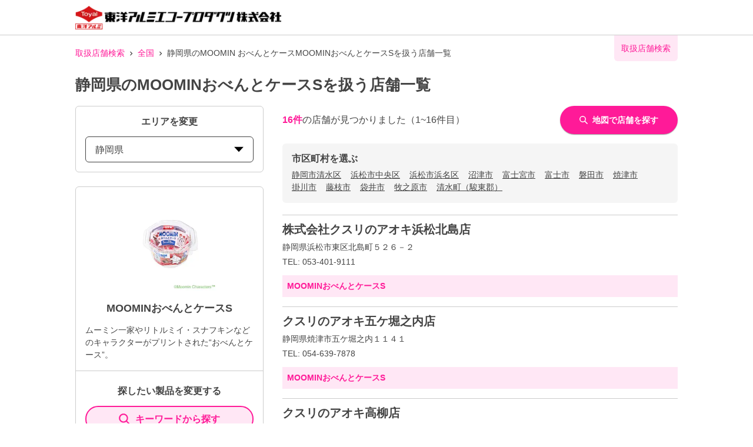

--- FILE ---
content_type: text/html; charset=utf-8
request_url: https://toyoalumi-ekco.mapion.co.jp/list/22?code=4901987218258
body_size: 20456
content:
<!DOCTYPE html><html lang="ja"><head nonce="wUhjjrnXV7KS0AsMT7hK0H3a/YxEZtxj/I7zdEZAs7iYE7HRwAW9Spni0zYnSl3Dz1xJJZR6zfvh4YQP/58Tg3YsYxldiWNPatu8dCOBGnM1tKI2BlAt7GK94ofxA8U0McxYVxxmNr4Dt+DMpFGsMYK80qSFHAFyQ//ijtI3o58="><meta charSet="utf-8"/><meta name="viewport" content="width=device-width,initial-scale=1.0"/><meta name="twitter:card" content="summary"/><meta property="og:image" content="https://toyoalumi-ekco.mapion.co.jp/images/imageogp.png"/><meta property="og:locale" content="ja_JP"/><meta property="og:site_name" content="取扱店舗検索"/><title>静岡県のMOOMINおべんとケースS取扱店舗一覧 |東洋アルミエコープロダクツの取扱店舗検索システムです。</title><meta name="robots" content="index,follow"/><meta name="description" content="静岡県のMOOMINおべんとケースS取扱店舗一覧になります。汚れ防止のフィルたんやサンホイル、おべんとケースなどをお取扱いただいている店舗をいつでも検索していただけます。"/><meta property="og:title" content="静岡県のMOOMINおべんとケースS取扱店舗一覧 |東洋アルミエコープロダクツの取扱店舗検索システムです。"/><meta property="og:description" content="静岡県のMOOMINおべんとケースS取扱店舗一覧になります。汚れ防止のフィルたんやサンホイル、おべんとケースなどをお取扱いただいている店舗をいつでも検索していただけます。"/><meta property="og:url" content="https://toyoalumi-ekco.mapion.co.jp/list/22?code=4901987218258"/><meta property="og:type" content="article"/><link rel="canonical" href="https://toyoalumi-ekco.mapion.co.jp/list/22?code=4901987218258"/><script type="application/ld+json">{"@context":"https://schema.org","@type":"BreadcrumbList","itemListElement":[{"@type":"ListItem","position":1,"item":{"@id":"https://toyoalumi-ekco.mapion.co.jp","name":"取扱店舗検索"}},{"@type":"ListItem","position":2,"item":{"@id":"https://toyoalumi-ekco.mapion.co.jp/list?code=4901987218258","name":"全国"}},{"@type":"ListItem","position":3,"item":{"@id":"https://toyoalumi-ekco.mapion.co.jp/list/22?code=4901987218258","name":"静岡県のMOOMIN おべんとケースMOOMINおべんとケースSを扱う店舗一覧"}}]}</script><meta name="next-head-count" content="15"/><meta name="theme-color" content="rgba(255, 26, 152, 1)"/><meta name="format-detection" content="telephone=no"/><link rel="icon" href="/favicons/favicon.ico"/><link rel="apple-touch-icon" href="/favicons/apple-touch-icon.png"/><script nonce="wUhjjrnXV7KS0AsMT7hK0H3a/YxEZtxj/I7zdEZAs7iYE7HRwAW9Spni0zYnSl3Dz1xJJZR6zfvh4YQP/58Tg3YsYxldiWNPatu8dCOBGnM1tKI2BlAt7GK94ofxA8U0McxYVxxmNr4Dt+DMpFGsMYK80qSFHAFyQ//ijtI3o58=" async="" src="https://www.googletagmanager.com/gtag/js?id=G-75FP4KN3DL"></script><script nonce="wUhjjrnXV7KS0AsMT7hK0H3a/YxEZtxj/I7zdEZAs7iYE7HRwAW9Spni0zYnSl3Dz1xJJZR6zfvh4YQP/58Tg3YsYxldiWNPatu8dCOBGnM1tKI2BlAt7GK94ofxA8U0McxYVxxmNr4Dt+DMpFGsMYK80qSFHAFyQ//ijtI3o58=" id="ga">
                  window.dataLayer = window.dataLayer || [];
                  function gtag(){dataLayer.push(arguments);}
                  gtag('js', new Date());</script><script nonce="wUhjjrnXV7KS0AsMT7hK0H3a/YxEZtxj/I7zdEZAs7iYE7HRwAW9Spni0zYnSl3Dz1xJJZR6zfvh4YQP/58Tg3YsYxldiWNPatu8dCOBGnM1tKI2BlAt7GK94ofxA8U0McxYVxxmNr4Dt+DMpFGsMYK80qSFHAFyQ//ijtI3o58=" id="dealer-gtm-script">(function(w,d,s,l,i){w[l]=w[l]||[];w[l].push({'gtm.start':
    new Date().getTime(),event:'gtm.js'});var f=d.getElementsByTagName(s)[0],
    j=d.createElement(s),dl=l!='dataLayer'?'&l='+l:'';j.async=true;j.src=
    'https://www.googletagmanager.com/gtm.js?id='+i+dl;f.parentNode.insertBefore(j,f);
    })(window,document,'script','dealerDataLayer','GTM-WVJV5HD6');</script><link nonce="wUhjjrnXV7KS0AsMT7hK0H3a/YxEZtxj/I7zdEZAs7iYE7HRwAW9Spni0zYnSl3Dz1xJJZR6zfvh4YQP/58Tg3YsYxldiWNPatu8dCOBGnM1tKI2BlAt7GK94ofxA8U0McxYVxxmNr4Dt+DMpFGsMYK80qSFHAFyQ//ijtI3o58=" rel="preload" href="/_next/static/css/15ea170d7e77ab36.css" as="style"/><link nonce="wUhjjrnXV7KS0AsMT7hK0H3a/YxEZtxj/I7zdEZAs7iYE7HRwAW9Spni0zYnSl3Dz1xJJZR6zfvh4YQP/58Tg3YsYxldiWNPatu8dCOBGnM1tKI2BlAt7GK94ofxA8U0McxYVxxmNr4Dt+DMpFGsMYK80qSFHAFyQ//ijtI3o58=" rel="stylesheet" href="/_next/static/css/15ea170d7e77ab36.css" data-n-g=""/><link nonce="wUhjjrnXV7KS0AsMT7hK0H3a/YxEZtxj/I7zdEZAs7iYE7HRwAW9Spni0zYnSl3Dz1xJJZR6zfvh4YQP/58Tg3YsYxldiWNPatu8dCOBGnM1tKI2BlAt7GK94ofxA8U0McxYVxxmNr4Dt+DMpFGsMYK80qSFHAFyQ//ijtI3o58=" rel="preload" href="/_next/static/css/312c6f1ee9130ff4.css" as="style"/><link nonce="wUhjjrnXV7KS0AsMT7hK0H3a/YxEZtxj/I7zdEZAs7iYE7HRwAW9Spni0zYnSl3Dz1xJJZR6zfvh4YQP/58Tg3YsYxldiWNPatu8dCOBGnM1tKI2BlAt7GK94ofxA8U0McxYVxxmNr4Dt+DMpFGsMYK80qSFHAFyQ//ijtI3o58=" rel="stylesheet" href="/_next/static/css/312c6f1ee9130ff4.css" data-n-p=""/><noscript data-n-css="wUhjjrnXV7KS0AsMT7hK0H3a/YxEZtxj/I7zdEZAs7iYE7HRwAW9Spni0zYnSl3Dz1xJJZR6zfvh4YQP/58Tg3YsYxldiWNPatu8dCOBGnM1tKI2BlAt7GK94ofxA8U0McxYVxxmNr4Dt+DMpFGsMYK80qSFHAFyQ//ijtI3o58="></noscript><script defer="" nonce="wUhjjrnXV7KS0AsMT7hK0H3a/YxEZtxj/I7zdEZAs7iYE7HRwAW9Spni0zYnSl3Dz1xJJZR6zfvh4YQP/58Tg3YsYxldiWNPatu8dCOBGnM1tKI2BlAt7GK94ofxA8U0McxYVxxmNr4Dt+DMpFGsMYK80qSFHAFyQ//ijtI3o58=" nomodule="" src="/_next/static/chunks/polyfills-5cd94c89d3acac5f.js"></script><script src="/_next/static/chunks/webpack-cb7634a8b6194820.js" nonce="wUhjjrnXV7KS0AsMT7hK0H3a/YxEZtxj/I7zdEZAs7iYE7HRwAW9Spni0zYnSl3Dz1xJJZR6zfvh4YQP/58Tg3YsYxldiWNPatu8dCOBGnM1tKI2BlAt7GK94ofxA8U0McxYVxxmNr4Dt+DMpFGsMYK80qSFHAFyQ//ijtI3o58=" defer=""></script><script src="/_next/static/chunks/framework-5f4595e5518b5600.js" nonce="wUhjjrnXV7KS0AsMT7hK0H3a/YxEZtxj/I7zdEZAs7iYE7HRwAW9Spni0zYnSl3Dz1xJJZR6zfvh4YQP/58Tg3YsYxldiWNPatu8dCOBGnM1tKI2BlAt7GK94ofxA8U0McxYVxxmNr4Dt+DMpFGsMYK80qSFHAFyQ//ijtI3o58=" defer=""></script><script src="/_next/static/chunks/main-a4d9e436b9a532ca.js" nonce="wUhjjrnXV7KS0AsMT7hK0H3a/YxEZtxj/I7zdEZAs7iYE7HRwAW9Spni0zYnSl3Dz1xJJZR6zfvh4YQP/58Tg3YsYxldiWNPatu8dCOBGnM1tKI2BlAt7GK94ofxA8U0McxYVxxmNr4Dt+DMpFGsMYK80qSFHAFyQ//ijtI3o58=" defer=""></script><script src="/_next/static/chunks/pages/_app-aef50171f8372a50.js" nonce="wUhjjrnXV7KS0AsMT7hK0H3a/YxEZtxj/I7zdEZAs7iYE7HRwAW9Spni0zYnSl3Dz1xJJZR6zfvh4YQP/58Tg3YsYxldiWNPatu8dCOBGnM1tKI2BlAt7GK94ofxA8U0McxYVxxmNr4Dt+DMpFGsMYK80qSFHAFyQ//ijtI3o58=" defer=""></script><script src="/_next/static/chunks/141-ed956d17ac1eeead.js" nonce="wUhjjrnXV7KS0AsMT7hK0H3a/YxEZtxj/I7zdEZAs7iYE7HRwAW9Spni0zYnSl3Dz1xJJZR6zfvh4YQP/58Tg3YsYxldiWNPatu8dCOBGnM1tKI2BlAt7GK94ofxA8U0McxYVxxmNr4Dt+DMpFGsMYK80qSFHAFyQ//ijtI3o58=" defer=""></script><script src="/_next/static/chunks/186-85860953436a2d58.js" nonce="wUhjjrnXV7KS0AsMT7hK0H3a/YxEZtxj/I7zdEZAs7iYE7HRwAW9Spni0zYnSl3Dz1xJJZR6zfvh4YQP/58Tg3YsYxldiWNPatu8dCOBGnM1tKI2BlAt7GK94ofxA8U0McxYVxxmNr4Dt+DMpFGsMYK80qSFHAFyQ//ijtI3o58=" defer=""></script><script src="/_next/static/chunks/798-745a8f8f942d0f88.js" nonce="wUhjjrnXV7KS0AsMT7hK0H3a/YxEZtxj/I7zdEZAs7iYE7HRwAW9Spni0zYnSl3Dz1xJJZR6zfvh4YQP/58Tg3YsYxldiWNPatu8dCOBGnM1tKI2BlAt7GK94ofxA8U0McxYVxxmNr4Dt+DMpFGsMYK80qSFHAFyQ//ijtI3o58=" defer=""></script><script src="/_next/static/chunks/901-e7695a6cf2a1b83c.js" nonce="wUhjjrnXV7KS0AsMT7hK0H3a/YxEZtxj/I7zdEZAs7iYE7HRwAW9Spni0zYnSl3Dz1xJJZR6zfvh4YQP/58Tg3YsYxldiWNPatu8dCOBGnM1tKI2BlAt7GK94ofxA8U0McxYVxxmNr4Dt+DMpFGsMYK80qSFHAFyQ//ijtI3o58=" defer=""></script><script src="/_next/static/chunks/835-eabb475514b11b41.js" nonce="wUhjjrnXV7KS0AsMT7hK0H3a/YxEZtxj/I7zdEZAs7iYE7HRwAW9Spni0zYnSl3Dz1xJJZR6zfvh4YQP/58Tg3YsYxldiWNPatu8dCOBGnM1tKI2BlAt7GK94ofxA8U0McxYVxxmNr4Dt+DMpFGsMYK80qSFHAFyQ//ijtI3o58=" defer=""></script><script src="/_next/static/chunks/175-465b1915a2aa1246.js" nonce="wUhjjrnXV7KS0AsMT7hK0H3a/YxEZtxj/I7zdEZAs7iYE7HRwAW9Spni0zYnSl3Dz1xJJZR6zfvh4YQP/58Tg3YsYxldiWNPatu8dCOBGnM1tKI2BlAt7GK94ofxA8U0McxYVxxmNr4Dt+DMpFGsMYK80qSFHAFyQ//ijtI3o58=" defer=""></script><script src="/_next/static/chunks/pages/list/%5Bpref%5D-4bb9da61889ecfd7.js" nonce="wUhjjrnXV7KS0AsMT7hK0H3a/YxEZtxj/I7zdEZAs7iYE7HRwAW9Spni0zYnSl3Dz1xJJZR6zfvh4YQP/58Tg3YsYxldiWNPatu8dCOBGnM1tKI2BlAt7GK94ofxA8U0McxYVxxmNr4Dt+DMpFGsMYK80qSFHAFyQ//ijtI3o58=" defer=""></script><script src="/_next/static/UwMLoYgJZPAmJSsafbUZR/_buildManifest.js" nonce="wUhjjrnXV7KS0AsMT7hK0H3a/YxEZtxj/I7zdEZAs7iYE7HRwAW9Spni0zYnSl3Dz1xJJZR6zfvh4YQP/58Tg3YsYxldiWNPatu8dCOBGnM1tKI2BlAt7GK94ofxA8U0McxYVxxmNr4Dt+DMpFGsMYK80qSFHAFyQ//ijtI3o58=" defer=""></script><script src="/_next/static/UwMLoYgJZPAmJSsafbUZR/_ssgManifest.js" nonce="wUhjjrnXV7KS0AsMT7hK0H3a/YxEZtxj/I7zdEZAs7iYE7HRwAW9Spni0zYnSl3Dz1xJJZR6zfvh4YQP/58Tg3YsYxldiWNPatu8dCOBGnM1tKI2BlAt7GK94ofxA8U0McxYVxxmNr4Dt+DMpFGsMYK80qSFHAFyQ//ijtI3o58=" defer=""></script><script src="/_next/static/UwMLoYgJZPAmJSsafbUZR/_middlewareManifest.js" nonce="wUhjjrnXV7KS0AsMT7hK0H3a/YxEZtxj/I7zdEZAs7iYE7HRwAW9Spni0zYnSl3Dz1xJJZR6zfvh4YQP/58Tg3YsYxldiWNPatu8dCOBGnM1tKI2BlAt7GK94ofxA8U0McxYVxxmNr4Dt+DMpFGsMYK80qSFHAFyQ//ijtI3o58=" defer=""></script></head><body><noscript><iframe src="https://www.googletagmanager.com/ns.html?id=GTM-WVJV5HD6" height="0" width="0" style="display:none;visibility:hidden"></iframe></noscript><div id="__next" data-reactroot=""><style data-emotion="css-global 25x92v">:host,:root{--chakra-ring-inset:var(--chakra-empty,/*!*/ /*!*/);--chakra-ring-offset-width:0px;--chakra-ring-offset-color:#fff;--chakra-ring-color:rgba(66, 153, 225, 0.6);--chakra-ring-offset-shadow:0 0 #0000;--chakra-ring-shadow:0 0 #0000;--chakra-space-x-reverse:0;--chakra-space-y-reverse:0;--chakra-colors-transparent:transparent;--chakra-colors-current:currentColor;--chakra-colors-black:#000000;--chakra-colors-white:#FFFFFF;--chakra-colors-whiteAlpha-50:rgba(255, 255, 255, 0.04);--chakra-colors-whiteAlpha-100:rgba(255, 255, 255, 0.06);--chakra-colors-whiteAlpha-200:rgba(255, 255, 255, 0.08);--chakra-colors-whiteAlpha-300:rgba(255, 255, 255, 0.16);--chakra-colors-whiteAlpha-400:rgba(255, 255, 255, 0.24);--chakra-colors-whiteAlpha-500:rgba(255, 255, 255, 0.36);--chakra-colors-whiteAlpha-600:rgba(255, 255, 255, 0.48);--chakra-colors-whiteAlpha-700:rgba(255, 255, 255, 0.64);--chakra-colors-whiteAlpha-800:rgba(255, 255, 255, 0.80);--chakra-colors-whiteAlpha-900:rgba(255, 255, 255, 0.92);--chakra-colors-blackAlpha-50:rgba(0, 0, 0, 0.04);--chakra-colors-blackAlpha-100:rgba(0, 0, 0, 0.06);--chakra-colors-blackAlpha-200:rgba(0, 0, 0, 0.08);--chakra-colors-blackAlpha-300:rgba(0, 0, 0, 0.16);--chakra-colors-blackAlpha-400:rgba(0, 0, 0, 0.24);--chakra-colors-blackAlpha-500:rgba(0, 0, 0, 0.36);--chakra-colors-blackAlpha-600:rgba(0, 0, 0, 0.48);--chakra-colors-blackAlpha-700:rgba(0, 0, 0, 0.64);--chakra-colors-blackAlpha-800:rgba(0, 0, 0, 0.80);--chakra-colors-blackAlpha-900:rgba(0, 0, 0, 0.92);--chakra-colors-gray-50:#F7FAFC;--chakra-colors-gray-100:#EDF2F7;--chakra-colors-gray-200:#E2E8F0;--chakra-colors-gray-300:#CBD5E0;--chakra-colors-gray-400:#A0AEC0;--chakra-colors-gray-500:#718096;--chakra-colors-gray-600:#4A5568;--chakra-colors-gray-700:#2D3748;--chakra-colors-gray-800:#1A202C;--chakra-colors-gray-900:#171923;--chakra-colors-red-50:#FFF5F5;--chakra-colors-red-100:#FED7D7;--chakra-colors-red-200:#FEB2B2;--chakra-colors-red-300:#FC8181;--chakra-colors-red-400:#F56565;--chakra-colors-red-500:#E53E3E;--chakra-colors-red-600:#C53030;--chakra-colors-red-700:#9B2C2C;--chakra-colors-red-800:#822727;--chakra-colors-red-900:#63171B;--chakra-colors-orange-50:#FFFAF0;--chakra-colors-orange-100:#FEEBC8;--chakra-colors-orange-200:#FBD38D;--chakra-colors-orange-300:#F6AD55;--chakra-colors-orange-400:#ED8936;--chakra-colors-orange-500:#DD6B20;--chakra-colors-orange-600:#C05621;--chakra-colors-orange-700:#9C4221;--chakra-colors-orange-800:#7B341E;--chakra-colors-orange-900:#652B19;--chakra-colors-yellow-50:#FFFFF0;--chakra-colors-yellow-100:#FEFCBF;--chakra-colors-yellow-200:#FAF089;--chakra-colors-yellow-300:#F6E05E;--chakra-colors-yellow-400:#ECC94B;--chakra-colors-yellow-500:#D69E2E;--chakra-colors-yellow-600:#B7791F;--chakra-colors-yellow-700:#975A16;--chakra-colors-yellow-800:#744210;--chakra-colors-yellow-900:#5F370E;--chakra-colors-green-50:#F0FFF4;--chakra-colors-green-100:#C6F6D5;--chakra-colors-green-200:#9AE6B4;--chakra-colors-green-300:#68D391;--chakra-colors-green-400:#48BB78;--chakra-colors-green-500:#38A169;--chakra-colors-green-600:#2F855A;--chakra-colors-green-700:#276749;--chakra-colors-green-800:#22543D;--chakra-colors-green-900:#1C4532;--chakra-colors-teal-50:#E6FFFA;--chakra-colors-teal-100:#B2F5EA;--chakra-colors-teal-200:#81E6D9;--chakra-colors-teal-300:#4FD1C5;--chakra-colors-teal-400:#38B2AC;--chakra-colors-teal-500:#319795;--chakra-colors-teal-600:#2C7A7B;--chakra-colors-teal-700:#285E61;--chakra-colors-teal-800:#234E52;--chakra-colors-teal-900:#1D4044;--chakra-colors-blue-50:#ebf8ff;--chakra-colors-blue-100:#bee3f8;--chakra-colors-blue-200:#90cdf4;--chakra-colors-blue-300:#63b3ed;--chakra-colors-blue-400:#4299e1;--chakra-colors-blue-500:#3182ce;--chakra-colors-blue-600:#2b6cb0;--chakra-colors-blue-700:#2c5282;--chakra-colors-blue-800:#2a4365;--chakra-colors-blue-900:#1A365D;--chakra-colors-cyan-50:#EDFDFD;--chakra-colors-cyan-100:#C4F1F9;--chakra-colors-cyan-200:#9DECF9;--chakra-colors-cyan-300:#76E4F7;--chakra-colors-cyan-400:#0BC5EA;--chakra-colors-cyan-500:#00B5D8;--chakra-colors-cyan-600:#00A3C4;--chakra-colors-cyan-700:#0987A0;--chakra-colors-cyan-800:#086F83;--chakra-colors-cyan-900:#065666;--chakra-colors-purple-50:#FAF5FF;--chakra-colors-purple-100:#E9D8FD;--chakra-colors-purple-200:#D6BCFA;--chakra-colors-purple-300:#B794F4;--chakra-colors-purple-400:#9F7AEA;--chakra-colors-purple-500:#805AD5;--chakra-colors-purple-600:#6B46C1;--chakra-colors-purple-700:#553C9A;--chakra-colors-purple-800:#44337A;--chakra-colors-purple-900:#322659;--chakra-colors-pink-50:#FFF5F7;--chakra-colors-pink-100:#FED7E2;--chakra-colors-pink-200:#FBB6CE;--chakra-colors-pink-300:#F687B3;--chakra-colors-pink-400:#ED64A6;--chakra-colors-pink-500:#D53F8C;--chakra-colors-pink-600:#B83280;--chakra-colors-pink-700:#97266D;--chakra-colors-pink-800:#702459;--chakra-colors-pink-900:#521B41;--chakra-colors-linkedin-50:#E8F4F9;--chakra-colors-linkedin-100:#CFEDFB;--chakra-colors-linkedin-200:#9BDAF3;--chakra-colors-linkedin-300:#68C7EC;--chakra-colors-linkedin-400:#34B3E4;--chakra-colors-linkedin-500:#00A0DC;--chakra-colors-linkedin-600:#008CC9;--chakra-colors-linkedin-700:#0077B5;--chakra-colors-linkedin-800:#005E93;--chakra-colors-linkedin-900:#004471;--chakra-colors-facebook-50:#E8F4F9;--chakra-colors-facebook-100:#D9DEE9;--chakra-colors-facebook-200:#B7C2DA;--chakra-colors-facebook-300:#6482C0;--chakra-colors-facebook-400:#4267B2;--chakra-colors-facebook-500:#385898;--chakra-colors-facebook-600:#314E89;--chakra-colors-facebook-700:#29487D;--chakra-colors-facebook-800:#223B67;--chakra-colors-facebook-900:#1E355B;--chakra-colors-messenger-50:#D0E6FF;--chakra-colors-messenger-100:#B9DAFF;--chakra-colors-messenger-200:#A2CDFF;--chakra-colors-messenger-300:#7AB8FF;--chakra-colors-messenger-400:#2E90FF;--chakra-colors-messenger-500:#0078FF;--chakra-colors-messenger-600:#0063D1;--chakra-colors-messenger-700:#0052AC;--chakra-colors-messenger-800:#003C7E;--chakra-colors-messenger-900:#002C5C;--chakra-colors-whatsapp-50:#dffeec;--chakra-colors-whatsapp-100:#b9f5d0;--chakra-colors-whatsapp-200:#90edb3;--chakra-colors-whatsapp-300:#65e495;--chakra-colors-whatsapp-400:#3cdd78;--chakra-colors-whatsapp-500:#22c35e;--chakra-colors-whatsapp-600:#179848;--chakra-colors-whatsapp-700:#0c6c33;--chakra-colors-whatsapp-800:#01421c;--chakra-colors-whatsapp-900:#001803;--chakra-colors-twitter-50:#E5F4FD;--chakra-colors-twitter-100:#C8E9FB;--chakra-colors-twitter-200:#A8DCFA;--chakra-colors-twitter-300:#83CDF7;--chakra-colors-twitter-400:#57BBF5;--chakra-colors-twitter-500:#1DA1F2;--chakra-colors-twitter-600:#1A94DA;--chakra-colors-twitter-700:#1681BF;--chakra-colors-twitter-800:#136B9E;--chakra-colors-twitter-900:#0D4D71;--chakra-colors-telegram-50:#E3F2F9;--chakra-colors-telegram-100:#C5E4F3;--chakra-colors-telegram-200:#A2D4EC;--chakra-colors-telegram-300:#7AC1E4;--chakra-colors-telegram-400:#47A9DA;--chakra-colors-telegram-500:#0088CC;--chakra-colors-telegram-600:#007AB8;--chakra-colors-telegram-700:#006BA1;--chakra-colors-telegram-800:#005885;--chakra-colors-telegram-900:#003F5E;--chakra-colors-main-100:rgba(255, 26, 152, 0.1);--chakra-colors-main-600:rgba(255, 26, 152, 0.6);--chakra-colors-main-1000:rgba(255, 26, 152, 1);--chakra-colors-base-500:rgba(68, 68, 68, 0.5);--chakra-colors-base-1000:rgba(68, 68, 68, 1);--chakra-colors-base-disabled:#999999;--chakra-colors-base-error:#F71111;--chakra-colors-mainbg-100:#F5F5F5;--chakra-colors-mainbg-200:#dddddd;--chakra-colors-mainbg-300:#CCCCCC;--chakra-borders-none:0;--chakra-borders-1px:1px solid;--chakra-borders-2px:2px solid;--chakra-borders-4px:4px solid;--chakra-borders-8px:8px solid;--chakra-fonts-heading:Hiragino Kaku Gothic ProN,YuGothic,"Hiragino Sans","メイリオ",Meiryo,sans-serif;--chakra-fonts-body:Hiragino Kaku Gothic ProN,YuGothic,"Hiragino Sans","メイリオ",Meiryo,sans-serif;--chakra-fonts-mono:SFMono-Regular,Menlo,Monaco,Consolas,"Liberation Mono","Courier New",monospace;--chakra-fontSizes-xs:0.75rem;--chakra-fontSizes-sm:0.875rem;--chakra-fontSizes-md:1rem;--chakra-fontSizes-lg:1.125rem;--chakra-fontSizes-xl:1.25rem;--chakra-fontSizes-2xl:1.5rem;--chakra-fontSizes-3xl:1.875rem;--chakra-fontSizes-4xl:2.25rem;--chakra-fontSizes-5xl:3rem;--chakra-fontSizes-6xl:3.75rem;--chakra-fontSizes-7xl:4.5rem;--chakra-fontSizes-8xl:6rem;--chakra-fontSizes-9xl:8rem;--chakra-fontWeights-hairline:100;--chakra-fontWeights-thin:200;--chakra-fontWeights-light:300;--chakra-fontWeights-normal:400;--chakra-fontWeights-medium:500;--chakra-fontWeights-semibold:600;--chakra-fontWeights-bold:700;--chakra-fontWeights-extrabold:800;--chakra-fontWeights-black:900;--chakra-letterSpacings-tighter:-0.05em;--chakra-letterSpacings-tight:-0.025em;--chakra-letterSpacings-normal:0;--chakra-letterSpacings-wide:0.025em;--chakra-letterSpacings-wider:0.05em;--chakra-letterSpacings-widest:0.1em;--chakra-lineHeights-3:.75rem;--chakra-lineHeights-4:1rem;--chakra-lineHeights-5:1.25rem;--chakra-lineHeights-6:1.5rem;--chakra-lineHeights-7:1.75rem;--chakra-lineHeights-8:2rem;--chakra-lineHeights-9:2.25rem;--chakra-lineHeights-10:2.5rem;--chakra-lineHeights-normal:normal;--chakra-lineHeights-none:1;--chakra-lineHeights-shorter:1.25;--chakra-lineHeights-short:1.375;--chakra-lineHeights-base:1.5;--chakra-lineHeights-tall:1.625;--chakra-lineHeights-taller:2;--chakra-radii-none:0;--chakra-radii-sm:0.125rem;--chakra-radii-base:0.25rem;--chakra-radii-md:0.375rem;--chakra-radii-lg:0.5rem;--chakra-radii-xl:0.75rem;--chakra-radii-2xl:1rem;--chakra-radii-3xl:1.5rem;--chakra-radii-full:9999px;--chakra-space-1:0.25rem;--chakra-space-2:0.5rem;--chakra-space-3:0.75rem;--chakra-space-4:1rem;--chakra-space-5:1.25rem;--chakra-space-6:1.5rem;--chakra-space-7:1.75rem;--chakra-space-8:2rem;--chakra-space-9:2.25rem;--chakra-space-10:2.5rem;--chakra-space-12:3rem;--chakra-space-14:3.5rem;--chakra-space-16:4rem;--chakra-space-20:5rem;--chakra-space-24:6rem;--chakra-space-28:7rem;--chakra-space-32:8rem;--chakra-space-36:9rem;--chakra-space-40:10rem;--chakra-space-44:11rem;--chakra-space-48:12rem;--chakra-space-52:13rem;--chakra-space-56:14rem;--chakra-space-60:15rem;--chakra-space-64:16rem;--chakra-space-72:18rem;--chakra-space-80:20rem;--chakra-space-96:24rem;--chakra-space-px:1px;--chakra-space-0-5:0.125rem;--chakra-space-1-5:0.375rem;--chakra-space-2-5:0.625rem;--chakra-space-3-5:0.875rem;--chakra-shadows-xs:0 0 0 1px rgba(0, 0, 0, 0.05);--chakra-shadows-sm:0 1px 2px 0 rgba(0, 0, 0, 0.05);--chakra-shadows-base:0 1px 3px 0 rgba(0, 0, 0, 0.1),0 1px 2px 0 rgba(0, 0, 0, 0.06);--chakra-shadows-md:0 4px 6px -1px rgba(0, 0, 0, 0.1),0 2px 4px -1px rgba(0, 0, 0, 0.06);--chakra-shadows-lg:0 10px 15px -3px rgba(0, 0, 0, 0.1),0 4px 6px -2px rgba(0, 0, 0, 0.05);--chakra-shadows-xl:0 20px 25px -5px rgba(0, 0, 0, 0.1),0 10px 10px -5px rgba(0, 0, 0, 0.04);--chakra-shadows-2xl:0 25px 50px -12px rgba(0, 0, 0, 0.25);--chakra-shadows-outline:0 0 0 3px rgba(255, 26, 152, 0.6);--chakra-shadows-inner:inset 0 2px 4px 0 rgba(0,0,0,0.06);--chakra-shadows-none:none;--chakra-shadows-dark-lg:rgba(0, 0, 0, 0.1) 0px 0px 0px 1px,rgba(0, 0, 0, 0.2) 0px 5px 10px,rgba(0, 0, 0, 0.4) 0px 15px 40px;--chakra-shadows-z0:0 0 0 0 rgba(0,0,0,.2),0 0 0 0 rgba(0,0,0,.14),0 0 0 0 rgba(0,0,0,.12);--chakra-shadows-z1:0 2px 1px -1px rgba(0,0,0,.2),0 1px 1px 0 rgba(0,0,0,.14),0 1px 3px 0 rgba(0,0,0,.12);--chakra-shadows-z2:0 3px 1px -2px rgba(0,0,0,.2),0 2px 2px 0 rgba(0,0,0,.14),0 1px 5px 0 rgba(0,0,0,.12);--chakra-shadows-z3:0 3px 3px -2px rgba(0,0,0,.2),0 3px 4px 0 rgba(0,0,0,.14),0 1px 8px 0 rgba(0,0,0,.12);--chakra-shadows-z4:0 2px 4px -1px rgba(0,0,0,.2),0 4px 5px 0 rgba(0,0,0,.14),0 1px 10px 0 rgba(0,0,0,.12);--chakra-shadows-z5:0 3px 5px -1px rgba(0,0,0,.2),0 5px 8px 0 rgba(0,0,0,.14),0 1px 14px 0 rgba(0,0,0,.12);--chakra-shadows-z6:0 3px 5px -1px rgba(0,0,0,.2),0 6px 10px 0 rgba(0,0,0,.14),0 1px 18px 0 rgba(0,0,0,.12);--chakra-shadows-z7:0 4px 5px -2px rgba(0,0,0,.2),0 7px 10px 1px rgba(0,0,0,.14),0 2px 16px 1px rgba(0,0,0,.12);--chakra-shadows-z8:0 5px 5px -3px rgba(0,0,0,.2),0 8px 10px 1px rgba(0,0,0,.14),0 3px 14px 2px rgba(0,0,0,.12);--chakra-shadows-z9:0 5px 6px -3px rgba(0,0,0,.2),0 9px 12px 1px rgba(0,0,0,.14),0 3px 16px 2px rgba(0,0,0,.12);--chakra-shadows-z10:0 6px 6px -3px rgba(0,0,0,.2),0 10px 14px 1px rgba(0,0,0,.14),0 4px 18px 3px rgba(0,0,0,.12);--chakra-shadows-card:0px 1px 3px rgb(0 0 0 / 15%);--chakra-shadows-sidebar:3px 2px 3px rgb(0, 0, 0, .2);--chakra-sizes-1:0.25rem;--chakra-sizes-2:0.5rem;--chakra-sizes-3:0.75rem;--chakra-sizes-4:1rem;--chakra-sizes-5:1.25rem;--chakra-sizes-6:1.5rem;--chakra-sizes-7:1.75rem;--chakra-sizes-8:2rem;--chakra-sizes-9:2.25rem;--chakra-sizes-10:2.5rem;--chakra-sizes-12:3rem;--chakra-sizes-14:3.5rem;--chakra-sizes-16:4rem;--chakra-sizes-20:5rem;--chakra-sizes-24:6rem;--chakra-sizes-28:7rem;--chakra-sizes-32:8rem;--chakra-sizes-36:9rem;--chakra-sizes-40:10rem;--chakra-sizes-44:11rem;--chakra-sizes-48:12rem;--chakra-sizes-52:13rem;--chakra-sizes-56:14rem;--chakra-sizes-60:15rem;--chakra-sizes-64:16rem;--chakra-sizes-72:18rem;--chakra-sizes-80:20rem;--chakra-sizes-96:24rem;--chakra-sizes-px:1px;--chakra-sizes-0-5:0.125rem;--chakra-sizes-1-5:0.375rem;--chakra-sizes-2-5:0.625rem;--chakra-sizes-3-5:0.875rem;--chakra-sizes-max:max-content;--chakra-sizes-min:min-content;--chakra-sizes-full:100%;--chakra-sizes-3xs:14rem;--chakra-sizes-2xs:16rem;--chakra-sizes-xs:20rem;--chakra-sizes-sm:24rem;--chakra-sizes-md:28rem;--chakra-sizes-lg:32rem;--chakra-sizes-xl:36rem;--chakra-sizes-2xl:42rem;--chakra-sizes-3xl:48rem;--chakra-sizes-4xl:56rem;--chakra-sizes-5xl:64rem;--chakra-sizes-6xl:72rem;--chakra-sizes-7xl:80rem;--chakra-sizes-8xl:90rem;--chakra-sizes-container-sm:640px;--chakra-sizes-container-md:768px;--chakra-sizes-container-lg:1024px;--chakra-sizes-container-xl:1280px;--chakra-zIndices-hide:-1;--chakra-zIndices-auto:auto;--chakra-zIndices-base:0;--chakra-zIndices-docked:10;--chakra-zIndices-dropdown:1000;--chakra-zIndices-sticky:1100;--chakra-zIndices-banner:1200;--chakra-zIndices-overlay:1300;--chakra-zIndices-modal:1400;--chakra-zIndices-popover:1500;--chakra-zIndices-skipLink:1600;--chakra-zIndices-toast:1700;--chakra-zIndices-tooltip:1800;--chakra-zIndices-overlayNext:1301;--chakra-transition-property-common:background-color,border-color,color,fill,stroke,opacity,box-shadow,transform;--chakra-transition-property-colors:background-color,border-color,color,fill,stroke;--chakra-transition-property-dimensions:width,height;--chakra-transition-property-position:left,right,top,bottom;--chakra-transition-property-background:background-color,background-image,background-position;--chakra-transition-easing-ease-in:cubic-bezier(0.4, 0, 1, 1);--chakra-transition-easing-ease-out:cubic-bezier(0, 0, 0.2, 1);--chakra-transition-easing-ease-in-out:cubic-bezier(0.4, 0, 0.2, 1);--chakra-transition-duration-ultra-fast:50ms;--chakra-transition-duration-faster:100ms;--chakra-transition-duration-fast:150ms;--chakra-transition-duration-normal:200ms;--chakra-transition-duration-slow:300ms;--chakra-transition-duration-slower:400ms;--chakra-transition-duration-ultra-slow:500ms;--chakra-blur-none:0;--chakra-blur-sm:4px;--chakra-blur-base:8px;--chakra-blur-md:12px;--chakra-blur-lg:16px;--chakra-blur-xl:24px;--chakra-blur-2xl:40px;--chakra-blur-3xl:64px;}</style><style data-emotion="css-global 1jqlf9g">html{line-height:1.5;-webkit-text-size-adjust:100%;font-family:system-ui,sans-serif;-webkit-font-smoothing:antialiased;text-rendering:optimizeLegibility;-moz-osx-font-smoothing:grayscale;touch-action:manipulation;}body{position:relative;min-height:100%;font-feature-settings:'kern';}*,*::before,*::after{border-width:0;border-style:solid;box-sizing:border-box;}main{display:block;}hr{border-top-width:1px;box-sizing:content-box;height:0;overflow:visible;}pre,code,kbd,samp{font-family:SFMono-Regular,Menlo,Monaco,Consolas,monospace;font-size:1em;}a{background-color:transparent;color:inherit;-webkit-text-decoration:inherit;text-decoration:inherit;}abbr[title]{border-bottom:none;-webkit-text-decoration:underline;text-decoration:underline;-webkit-text-decoration:underline dotted;-webkit-text-decoration:underline dotted;text-decoration:underline dotted;}b,strong{font-weight:bold;}small{font-size:80%;}sub,sup{font-size:75%;line-height:0;position:relative;vertical-align:baseline;}sub{bottom:-0.25em;}sup{top:-0.5em;}img{border-style:none;}button,input,optgroup,select,textarea{font-family:inherit;font-size:100%;line-height:1.15;margin:0;}button,input{overflow:visible;}button,select{text-transform:none;}button::-moz-focus-inner,[type="button"]::-moz-focus-inner,[type="reset"]::-moz-focus-inner,[type="submit"]::-moz-focus-inner{border-style:none;padding:0;}fieldset{padding:0.35em 0.75em 0.625em;}legend{box-sizing:border-box;color:inherit;display:table;max-width:100%;padding:0;white-space:normal;}progress{vertical-align:baseline;}textarea{overflow:auto;}[type="checkbox"],[type="radio"]{box-sizing:border-box;padding:0;}[type="number"]::-webkit-inner-spin-button,[type="number"]::-webkit-outer-spin-button{-webkit-appearance:none!important;}input[type="number"]{-moz-appearance:textfield;}[type="search"]{-webkit-appearance:textfield;outline-offset:-2px;}[type="search"]::-webkit-search-decoration{-webkit-appearance:none!important;}::-webkit-file-upload-button{-webkit-appearance:button;font:inherit;}details{display:block;}summary{display:-webkit-box;display:-webkit-list-item;display:-ms-list-itembox;display:list-item;}template{display:none;}[hidden]{display:none!important;}body,blockquote,dl,dd,h1,h2,h3,h4,h5,h6,hr,figure,p,pre{margin:0;}button{background:transparent;padding:0;}fieldset{margin:0;padding:0;}ol,ul{margin:0;padding:0;}textarea{resize:vertical;}button,[role="button"]{cursor:pointer;}button::-moz-focus-inner{border:0!important;}table{border-collapse:collapse;}h1,h2,h3,h4,h5,h6{font-size:inherit;font-weight:inherit;}button,input,optgroup,select,textarea{padding:0;line-height:inherit;color:inherit;}img,svg,video,canvas,audio,iframe,embed,object{display:block;}img,video{max-width:100%;height:auto;}[data-js-focus-visible] :focus:not([data-focus-visible-added]){outline:none;box-shadow:none;}select::-ms-expand{display:none;}</style><style data-emotion="css-global 9tcvtv">body{font-family:var(--chakra-fonts-body);color:var(--chakra-colors-gray-800);background:var(--chakra-colors-white);transition-property:background-color;transition-duration:var(--chakra-transition-duration-normal);line-height:var(--chakra-lineHeights-base);}*::-webkit-input-placeholder{color:var(--chakra-colors-gray-400);}*::-moz-placeholder{color:var(--chakra-colors-gray-400);}*:-ms-input-placeholder{color:var(--chakra-colors-gray-400);}*::placeholder{color:var(--chakra-colors-gray-400);}*,*::before,::after{border-color:var(--chakra-colors-gray-200);word-wrap:break-word;}html,body{height:100%;color:var(--chakra-colors-base-1000);font-family:Hiragino Kaku Gothic ProN,YuGothic,"Hiragino Sans","メイリオ",Meiryo,sans-serif;}:focus:not(:focus-visible):not([role="dialog"]):not([role="menu"]){box-shadow:none!important;}#__next{height:100%;}</style><style>
      #nprogress {
        pointer-events: none;
      }
      #nprogress .bar {
        background: rgba(255, 26, 152, 1);
        position: fixed;
        z-index: 9999;
        top: 0;
        left: 0;
        width: 100%;
        height: 3px;
      }
      #nprogress .peg {
        display: block;
        position: absolute;
        right: 0px;
        width: 100px;
        height: 100%;
        box-shadow: 0 0 10px rgba(255, 26, 152, 1), 0 0 5px rgba(255, 26, 152, 1);
        opacity: 1;
        -webkit-transform: rotate(3deg) translate(0px, -4px);
        -ms-transform: rotate(3deg) translate(0px, -4px);
        transform: rotate(3deg) translate(0px, -4px);
      }
      #nprogress .spinner {
        display: block;
        position: fixed;
        z-index: 1031;
        top: 15px;
        right: 15px;
      }
      #nprogress .spinner-icon {
        width: 18px;
        height: 18px;
        box-sizing: border-box;
        border: solid 2px transparent;
        border-top-color: rgba(255, 26, 152, 1);
        border-left-color: rgba(255, 26, 152, 1);
        border-radius: 50%;
        -webkit-animation: nprogresss-spinner 400ms linear infinite;
        animation: nprogress-spinner 400ms linear infinite;
      }
      .nprogress-custom-parent {
        overflow: hidden;
        position: relative;
      }
      .nprogress-custom-parent #nprogress .spinner,
      .nprogress-custom-parent #nprogress .bar {
        position: absolute;
      }
      @-webkit-keyframes nprogress-spinner {
        0% {
          -webkit-transform: rotate(0deg);
        }
        100% {
          -webkit-transform: rotate(360deg);
        }
      }
      @keyframes nprogress-spinner {
        0% {
          transform: rotate(0deg);
        }
        100% {
          transform: rotate(360deg);
        }
      }
    </style><style data-emotion="css 1lx0vn4">.css-1lx0vn4{position:relative;border-bottom:1px solid;border-bottom-color:var(--chakra-colors-mainbg-300);z-index:var(--chakra-zIndices-overlayNext);}</style><header class="css-1lx0vn4"><style data-emotion="css 1lgm13c">.css-1lgm13c{display:-webkit-box;display:-webkit-flex;display:-ms-flexbox;display:flex;-webkit-align-items:center;-webkit-box-align:center;-ms-flex-align:center;align-items:center;background:var(--chakra-colors-white);min-height:59px;max-height:59px;margin:0 auto;max-width:var(--chakra-sizes-5xl);padding-top:var(--chakra-space-2);padding-bottom:var(--chakra-space-2);-webkit-padding-start:var(--chakra-space-4);padding-inline-start:var(--chakra-space-4);-webkit-padding-end:var(--chakra-space-4);padding-inline-end:var(--chakra-space-4);}@media screen and (min-width: 62em){.css-1lgm13c{-webkit-padding-start:0px;padding-inline-start:0px;-webkit-padding-end:0px;padding-inline-end:0px;}}</style><nav class="css-1lgm13c"><style data-emotion="css 1srz9qc">.css-1srz9qc{display:-webkit-box;display:-webkit-flex;display:-ms-flexbox;display:flex;-webkit-align-items:flex-end;-webkit-box-align:flex-end;-ms-flex-align:flex-end;align-items:flex-end;-webkit-box-pack:start;-ms-flex-pack:start;-webkit-justify-content:start;justify-content:start;-webkit-box-flex-wrap:wrap;-webkit-flex-wrap:wrap;-ms-flex-wrap:wrap;flex-wrap:wrap;-webkit-flex:1;-ms-flex:1;flex:1;}@media screen and (min-width: 48em){.css-1srz9qc{-webkit-box-pack:justify;-webkit-justify-content:space-between;justify-content:space-between;-webkit-box-flex-wrap:nowrap;-webkit-flex-wrap:nowrap;-ms-flex-wrap:nowrap;flex-wrap:nowrap;}}</style><div class="css-1srz9qc"><style data-emotion="css 94p16f">.css-94p16f{transition-property:var(--chakra-transition-property-common);transition-duration:var(--chakra-transition-duration-fast);transition-timing-function:var(--chakra-transition-easing-ease-out);cursor:pointer;-webkit-text-decoration:none;text-decoration:none;outline:2px solid transparent;outline-offset:2px;color:inherit;height:var(--chakra-sizes-full);display:-webkit-box;display:-webkit-flex;display:-ms-flexbox;display:flex;}.css-94p16f:hover,.css-94p16f[data-hover]{opacity:0.7;-webkit-transition:0.2s;transition:0.2s;}.css-94p16f:focus,.css-94p16f[data-focus]{box-shadow:var(--chakra-shadows-outline);}</style><a class="chakra-link css-94p16f" href="https://www.toyoalumi-ekco.jp/"><span style="box-sizing:border-box;display:inline-block;overflow:hidden;width:initial;height:initial;background:none;opacity:1;border:0;margin:0;padding:0;position:relative;max-width:100%"><span style="box-sizing:border-box;display:block;width:initial;height:initial;background:none;opacity:1;border:0;margin:0;padding:0;max-width:100%"><img style="display:block;max-width:100%;width:initial;height:initial;background:none;opacity:1;border:0;margin:0;padding:0" alt="" aria-hidden="true" src="data:image/svg+xml,%3csvg%20xmlns=%27http://www.w3.org/2000/svg%27%20version=%271.1%27%20width=%27350%27%20height=%2740%27/%3e"/></span><img alt="東洋アルミエコープロダクツ株式会社" src="[data-uri]" decoding="async" data-nimg="intrinsic" style="position:absolute;top:0;left:0;bottom:0;right:0;box-sizing:border-box;padding:0;border:none;margin:auto;display:block;width:0;height:0;min-width:100%;max-width:100%;min-height:100%;max-height:100%"/><noscript><img alt="東洋アルミエコープロダクツ株式会社" srcSet="/_next/image?url=%2Flogo.png&amp;w=384&amp;q=75 1x, /_next/image?url=%2Flogo.png&amp;w=750&amp;q=75 2x" src="/_next/image?url=%2Flogo.png&amp;w=750&amp;q=75" decoding="async" data-nimg="intrinsic" style="position:absolute;top:0;left:0;bottom:0;right:0;box-sizing:border-box;padding:0;border:none;margin:auto;display:block;width:0;height:0;min-width:100%;max-width:100%;min-height:100%;max-height:100%" loading="lazy"/></noscript></span></a></div></nav></header><style data-emotion="css 1ki54i">.css-1ki54i{width:var(--chakra-sizes-full);}</style><main class="css-1ki54i"><style data-emotion="css u9i90l">.css-u9i90l{display:-webkit-box;display:-webkit-flex;display:-ms-flexbox;display:flex;max-width:var(--chakra-sizes-5xl);-webkit-flex:1 0 auto;-ms-flex:1 0 auto;flex:1 0 auto;padding-top:var(--chakra-space-5);padding-bottom:var(--chakra-space-5);position:relative;-webkit-box-flex-flow:column;-webkit-flex-flow:column;-ms-flex-flow:column;flex-flow:column;background-color:var(--chakra-colors-mainbg-100);margin:auto;}@media screen and (min-width: 48em){.css-u9i90l{background-color:var(--chakra-colors-transparent);-webkit-padding-start:var(--chakra-space-4);padding-inline-start:var(--chakra-space-4);-webkit-padding-end:var(--chakra-space-4);padding-inline-end:var(--chakra-space-4);}}@media screen and (min-width: 62em){.css-u9i90l{-webkit-padding-start:0px;padding-inline-start:0px;-webkit-padding-end:0px;padding-inline-end:0px;}}</style><div class="css-u9i90l"><style data-emotion="css 9zurc6">.css-9zurc6{margin-top:var(--chakra-space-4);-webkit-margin-start:var(--chakra-space-4);margin-inline-start:var(--chakra-space-4);-webkit-margin-end:var(--chakra-space-4);margin-inline-end:var(--chakra-space-4);-webkit-order:1;-ms-flex-order:1;order:1;}@media screen and (min-width: 48em){.css-9zurc6{margin-bottom:var(--chakra-space-5);margin-top:0px;-webkit-margin-start:0px;margin-inline-start:0px;-webkit-margin-end:0px;margin-inline-end:0px;-webkit-order:0;-ms-flex-order:0;order:0;}}</style><div class="css-9zurc6"><style data-emotion="css vjbkus">.css-vjbkus{font-size:var(--chakra-fontSizes-xs);white-space:nowrap;overflow-x:auto;}@media screen and (min-width: 48em){.css-vjbkus{font-size:var(--chakra-fontSizes-sm);white-space:normal;}}</style><nav aria-label="breadcrumb" class="chakra-breadcrumb css-vjbkus"><ol class="chakra-breadcrumb__list css-0"><style data-emotion="css 18biwo">.css-18biwo{display:-webkit-inline-box;display:-webkit-inline-flex;display:-ms-inline-flexbox;display:inline-flex;-webkit-align-items:center;-webkit-box-align:center;-ms-flex-align:center;align-items:center;}</style><li class="chakra-breadcrumb__list-item css-18biwo"><style data-emotion="css nbahgm">.css-nbahgm{transition-property:var(--chakra-transition-property-common);transition-duration:var(--chakra-transition-duration-fast);transition-timing-function:var(--chakra-transition-easing-ease-out);cursor:pointer;-webkit-text-decoration:none;text-decoration:none;outline:2px solid transparent;outline-offset:2px;color:var(--chakra-colors-main-1000);}.css-nbahgm:hover,.css-nbahgm[data-hover]{-webkit-text-decoration:underline;text-decoration:underline;}.css-nbahgm:focus,.css-nbahgm[data-focus]{box-shadow:var(--chakra-shadows-outline);}</style><a href="/" class="chakra-breadcrumb__link css-nbahgm">取扱店舗検索</a><style data-emotion="css 12t13ll">.css-12t13ll{-webkit-margin-start:var(--chakra-space-1);margin-inline-start:var(--chakra-space-1);-webkit-margin-end:var(--chakra-space-1);margin-inline-end:var(--chakra-space-1);}</style><span role="presentation" class="css-12t13ll"><style data-emotion="css onkibi">.css-onkibi{width:1em;height:1em;display:inline-block;line-height:1em;-webkit-flex-shrink:0;-ms-flex-negative:0;flex-shrink:0;color:currentColor;vertical-align:middle;}</style><svg viewBox="0 0 24 24" focusable="false" class="chakra-icon css-onkibi"><path fill="currentColor" d="M10 6L8.59 7.41 13.17 12l-4.58 4.59L10 18l6-6z"></path></svg></span></li><li class="chakra-breadcrumb__list-item css-18biwo"><a href="/list?code=4901987218258" class="chakra-breadcrumb__link css-nbahgm">全国</a><span role="presentation" class="css-12t13ll"><svg viewBox="0 0 24 24" focusable="false" class="chakra-icon css-onkibi"><path fill="currentColor" d="M10 6L8.59 7.41 13.17 12l-4.58 4.59L10 18l6-6z"></path></svg></span></li><li class="chakra-breadcrumb__list-item css-18biwo"><style data-emotion="css uge0ip">.css-uge0ip{transition-property:var(--chakra-transition-property-common);transition-duration:var(--chakra-transition-duration-fast);transition-timing-function:var(--chakra-transition-easing-ease-out);cursor:auto;-webkit-text-decoration:none;text-decoration:none;outline:2px solid transparent;outline-offset:2px;color:inherit;}.css-uge0ip:hover,.css-uge0ip[data-hover]{-webkit-text-decoration:none;text-decoration:none;}.css-uge0ip:focus,.css-uge0ip[data-focus]{box-shadow:var(--chakra-shadows-outline);}</style><span aria-current="page" class="chakra-breadcrumb__link css-uge0ip">静岡県のMOOMIN おべんとケースMOOMINおべんとケースSを扱う店舗一覧</span></li></ol></nav></div><style data-emotion="css 1gx025x">.css-1gx025x{display:-webkit-box;display:-webkit-flex;display:-ms-flexbox;display:flex;-webkit-box-pack:justify;-webkit-justify-content:space-between;justify-content:space-between;height:40px;max-height:40px;background:var(--chakra-colors-main-1000);position:relative;color:var(--chakra-colors-white);-webkit-padding-start:var(--chakra-space-3);padding-inline-start:var(--chakra-space-3);-webkit-padding-end:var(--chakra-space-3);padding-inline-end:var(--chakra-space-3);-webkit-margin-start:0px;margin-inline-start:0px;-webkit-margin-end:0px;margin-inline-end:0px;margin-top:calc(var(--chakra-space-5) * -1);}@media screen and (min-width: 48em){.css-1gx025x{-webkit-box-pack:center;-ms-flex-pack:center;-webkit-justify-content:center;justify-content:center;height:44px;max-height:44px;background:var(--chakra-colors-white);position:absolute;-webkit-padding-start:0px;padding-inline-start:0px;-webkit-padding-end:0px;padding-inline-end:0px;z-index:10;border-bottom-left-radius:10px;top:0px;right:var(--chakra-space-4);-webkit-margin-start:0px;margin-inline-start:0px;-webkit-margin-end:0px;margin-inline-end:0px;margin-top:0px;}}@media screen and (min-width: 62em){.css-1gx025x{right:0px;}}</style><div class="css-1gx025x"><style data-emotion="css 1b1x3j0">.css-1b1x3j0{display:-webkit-box;display:-webkit-flex;display:-ms-flexbox;display:flex;-webkit-box-pack:center;-ms-flex-pack:center;-webkit-justify-content:center;justify-content:center;-webkit-box-flex-flow:column;-webkit-flex-flow:column;-ms-flex-flow:column;flex-flow:column;background:var(--chakra-colors-main-100);}@media screen and (min-width: 48em){.css-1b1x3j0{-webkit-padding-start:var(--chakra-space-3);padding-inline-start:var(--chakra-space-3);-webkit-padding-end:var(--chakra-space-3);padding-inline-end:var(--chakra-space-3);border-bottom-left-radius:var(--chakra-radii-md);border-bottom-right-radius:var(--chakra-radii-md);}}</style><div class="css-1b1x3j0"><style data-emotion="css odfdtj">.css-odfdtj{font-family:var(--chakra-fonts-heading);font-weight:md;font-size:var(--chakra-fontSizes-md);line-height:1.33;}@media screen and (min-width: 48em){.css-odfdtj{font-size:var(--chakra-fontSizes-sm);line-height:1.2;color:var(--chakra-colors-main-1000);}}</style><h2 class="chakra-heading css-odfdtj">取扱店舗検索</h2></div></div><style data-emotion="css zwmf9k">.css-zwmf9k{display:-webkit-box;display:-webkit-flex;display:-ms-flexbox;display:flex;padding-top:var(--chakra-space-3);padding-bottom:var(--chakra-space-3);-webkit-padding-start:var(--chakra-space-4);padding-inline-start:var(--chakra-space-4);-webkit-padding-end:var(--chakra-space-4);padding-inline-end:var(--chakra-space-4);background:var(--chakra-colors-white);border-bottom:var(--chakra-borders-none);border-bottom-color:var(--chakra-colors-mainbg-300);}@media screen and (min-width: 48em){.css-zwmf9k{padding-top:var(--chakra-space-2);padding-bottom:var(--chakra-space-5);-webkit-padding-start:0px;padding-inline-start:0px;-webkit-padding-end:0px;padding-inline-end:0px;border-bottom:var(--chakra-borders-none);}}</style><div class="css-zwmf9k"><style data-emotion="css tyofwf">.css-tyofwf{font-family:var(--chakra-fonts-heading);font-weight:var(--chakra-fontWeights-bold);font-size:var(--chakra-fontSizes-xl);line-height:1.33;}@media screen and (min-width: 48em){.css-tyofwf{font-size:1.625rem;line-height:1.2;}}</style><h1 class="chakra-heading css-tyofwf">静岡県のMOOMINおべんとケースSを扱う店舗一覧</h1></div><style data-emotion="css kz5ydf">.css-kz5ydf{display:block;border-bottom:1px solid;border-bottom-color:var(--chakra-colors-mainbg-300);background-color:var(--chakra-colors-white);box-shadow:var(--chakra-shadows-sm);}@media screen and (min-width: 48em){.css-kz5ydf{display:none;}}</style><div class="css-kz5ydf"><style data-emotion="css 1x0q56e">.css-1x0q56e{display:-webkit-box;display:-webkit-flex;display:-ms-flexbox;display:flex;-webkit-box-pack:start;-ms-flex-pack:start;-webkit-justify-content:flex-start;justify-content:flex-start;padding-bottom:var(--chakra-space-4);-webkit-padding-start:var(--chakra-space-4);padding-inline-start:var(--chakra-space-4);-webkit-padding-end:var(--chakra-space-4);padding-inline-end:var(--chakra-space-4);}</style><div class="css-1x0q56e"><style data-emotion="css ynrs7y">.css-ynrs7y{display:-webkit-box;display:-webkit-flex;display:-ms-flexbox;display:flex;-webkit-align-items:center;-webkit-box-align:center;-ms-flex-align:center;align-items:center;-webkit-flex-direction:row;-ms-flex-direction:row;flex-direction:row;width:var(--chakra-sizes-full);}.css-ynrs7y>*:not(style)~*:not(style){margin-top:0px;-webkit-margin-end:0px;margin-inline-end:0px;margin-bottom:0px;-webkit-margin-start:var(--chakra-space-3);margin-inline-start:var(--chakra-space-3);}</style><div class="chakra-stack css-ynrs7y"><style data-emotion="css 1dn1uae">.css-1dn1uae{min-width:124px;}</style><div class="css-1dn1uae"><style data-emotion="css uqu46o">.css-uqu46o{display:-webkit-box;display:-webkit-flex;display:-ms-flexbox;display:flex;-webkit-appearance:none;-moz-appearance:none;-ms-appearance:none;appearance:none;-webkit-align-items:center;-webkit-box-align:center;-ms-flex-align:center;align-items:center;-webkit-box-pack:justify;-webkit-justify-content:space-between;justify-content:space-between;-webkit-user-select:none;-moz-user-select:none;-ms-user-select:none;user-select:none;position:relative;white-space:nowrap;vertical-align:middle;outline:2px solid transparent;outline-offset:2px;width:auto;line-height:1.2;border-radius:var(--chakra-radii-md);font-weight:md;transition-property:var(--chakra-transition-property-common);transition-duration:var(--chakra-transition-duration-normal);height:var(--chakra-sizes-10);min-width:var(--chakra-sizes-full);font-size:var(--chakra-fontSizes-md);-webkit-padding-start:var(--chakra-space-4);padding-inline-start:var(--chakra-space-4);-webkit-padding-end:var(--chakra-space-4);padding-inline-end:var(--chakra-space-4);border:1px solid;border-color:initial;color:inherit;min-height:44px;box-shadow:var(--chakra-shadows-sm);}.css-uqu46o:focus,.css-uqu46o[data-focus]{box-shadow:var(--chakra-shadows-outline);}.css-uqu46o[disabled],.css-uqu46o[aria-disabled=true],.css-uqu46o[data-disabled]{opacity:0.4;cursor:not-allowed;box-shadow:var(--chakra-shadows-none);}.css-uqu46o:hover,.css-uqu46o[data-hover]{opacity:.7;-webkit-transition:0.2s;transition:0.2s;}.css-uqu46o:active,.css-uqu46o[data-active]{background:var(--chakra-colors-gray-200);}</style><button type="button" class="chakra-button css-uqu46o" aria-label="prefectures change">静岡県<style data-emotion="css 1hzyiq5">.css-1hzyiq5{display:-webkit-inline-box;display:-webkit-inline-flex;display:-ms-inline-flexbox;display:inline-flex;-webkit-align-self:center;-ms-flex-item-align:center;align-self:center;-webkit-flex-shrink:0;-ms-flex-negative:0;flex-shrink:0;-webkit-margin-start:0.5rem;margin-inline-start:0.5rem;}</style><span class="chakra-button__icon css-1hzyiq5"><svg viewBox="0 0 13 7" focusable="false" class="chakra-icon css-onkibi" aria-hidden="true"><path d="M6.5,0,13,7H0Z" transform="translate(13 7) rotate(180)"></path></svg></span></button></div><style data-emotion="css 1rr4qq7">.css-1rr4qq7{-webkit-flex:1;-ms-flex:1;flex:1;}</style><div class="css-1rr4qq7"><button type="button" class="chakra-button css-uqu46o" aria-label="city change">市区町村を選ぶ<span class="chakra-button__icon css-1hzyiq5"><svg viewBox="0 0 13 7" focusable="false" class="chakra-icon css-onkibi" aria-hidden="true"><path d="M6.5,0,13,7H0Z" transform="translate(13 7) rotate(180)"></path></svg></span></button></div></div></div></div><style data-emotion="css 1fxhsj4">.css-1fxhsj4{display:-webkit-box;display:-webkit-flex;display:-ms-flexbox;display:flex;-webkit-flex-direction:column;-ms-flex-direction:column;flex-direction:column;-webkit-box-flex-flow:column-reverse;-webkit-flex-flow:column-reverse;-ms-flex-flow:column-reverse;flex-flow:column-reverse;-webkit-padding-start:var(--chakra-space-4);padding-inline-start:var(--chakra-space-4);-webkit-padding-end:var(--chakra-space-4);padding-inline-end:var(--chakra-space-4);padding-top:var(--chakra-space-4);padding-bottom:var(--chakra-space-6);}.css-1fxhsj4>*:not(style)~*:not(style){margin-top:0px;-webkit-margin-end:0px;margin-inline-end:0px;margin-bottom:0px;-webkit-margin-start:0px;margin-inline-start:0px;}@media screen and (min-width: 48em){.css-1fxhsj4>*:not(style)~*:not(style){margin-top:var(--chakra-space-8);}}@media screen and (min-width: 48em){.css-1fxhsj4{-webkit-padding-start:0px;padding-inline-start:0px;-webkit-padding-end:0px;padding-inline-end:0px;padding-top:0px;padding-bottom:0px;}}@media screen and (min-width: 62em){.css-1fxhsj4{-webkit-flex-direction:row;-ms-flex-direction:row;flex-direction:row;-webkit-box-flex-flow:row;-webkit-flex-flow:row;-ms-flex-flow:row;flex-flow:row;}.css-1fxhsj4>*:not(style)~*:not(style){margin-top:0px;-webkit-margin-end:0px;margin-inline-end:0px;margin-bottom:0px;-webkit-margin-start:0px;margin-inline-start:0px;}@media screen and (min-width: 48em){.css-1fxhsj4>*:not(style)~*:not(style){-webkit-margin-start:var(--chakra-space-8);margin-inline-start:var(--chakra-space-8);}}}</style><div class="chakra-stack css-1fxhsj4"><style data-emotion="css 1tiq9kj">.css-1tiq9kj{width:var(--chakra-sizes-full);-webkit-flex-shrink:0;-ms-flex-negative:0;flex-shrink:0;}@media screen and (min-width: 62em){.css-1tiq9kj{max-width:var(--chakra-sizes-xs);}}</style><div class="css-1tiq9kj"><style data-emotion="css a058oc">.css-a058oc{display:none;margin-bottom:var(--chakra-space-6);border:1px solid;border-color:var(--chakra-colors-mainbg-300);border-radius:var(--chakra-radii-md);background-color:var(--chakra-colors-white);}@media screen and (min-width: 48em){.css-a058oc{display:block;}}</style><div class="css-a058oc"><style data-emotion="css 1nhkfu9">.css-1nhkfu9{font-family:var(--chakra-fonts-heading);font-weight:var(--chakra-fontWeights-bold);font-size:var(--chakra-fontSizes-md);line-height:1.33;text-align:center;margin-top:var(--chakra-space-4);margin-bottom:var(--chakra-space-4);}@media screen and (min-width: 48em){.css-1nhkfu9{line-height:1.2;}}</style><h2 class="chakra-heading css-1nhkfu9">エリアを変更</h2><style data-emotion="css aw2sk8">.css-aw2sk8{display:-webkit-box;display:-webkit-flex;display:-ms-flexbox;display:flex;-webkit-box-pack:center;-ms-flex-pack:center;-webkit-justify-content:center;justify-content:center;padding-bottom:var(--chakra-space-4);-webkit-padding-start:var(--chakra-space-4);padding-inline-start:var(--chakra-space-4);-webkit-padding-end:var(--chakra-space-4);padding-inline-end:var(--chakra-space-4);}</style><div class="css-aw2sk8"><button type="button" class="chakra-button css-uqu46o" aria-label="prefectures change">静岡県<span class="chakra-button__icon css-1hzyiq5"><svg viewBox="0 0 13 7" focusable="false" class="chakra-icon css-onkibi" aria-hidden="true"><path d="M6.5,0,13,7H0Z" transform="translate(13 7) rotate(180)"></path></svg></span></button></div></div><style data-emotion="css mobk6w">.css-mobk6w{margin-right:calc(var(--chakra-space-4) * -1);margin-left:calc(var(--chakra-space-4) * -1);display:block;}@media screen and (min-width: 48em){.css-mobk6w{display:none;}}</style><div class="css-mobk6w"><style data-emotion="css 14sssjc">.css-14sssjc{opacity:0.6;border:0;border-color:var(--chakra-colors-mainbg-300);border-style:solid;border-bottom-width:1px;width:100%;margin-bottom:var(--chakra-space-4);margin-right:calc(var(--chakra-space-4) * -1);}</style><hr aria-orientation="horizontal" class="chakra-divider css-14sssjc"/></div><style data-emotion="css 6zfoht">.css-6zfoht{border-radius:var(--chakra-radii-md);background-color:var(--chakra-colors-white);box-shadow:var(--chakra-shadows-card);}@media screen and (min-width: 48em){.css-6zfoht{border-width:1px;border-color:var(--chakra-colors-mainbg-300);box-shadow:var(--chakra-shadows-none);}}</style><section class="css-6zfoht"><style data-emotion="css 1h45pys">.css-1h45pys{padding:var(--chakra-space-4);padding-bottom:var(--chakra-space-6);}@media screen and (min-width: 48em){.css-1h45pys{padding-bottom:var(--chakra-space-4);}}</style><figure class="css-1h45pys"><style data-emotion="css 1bg6lx7">.css-1bg6lx7{display:-webkit-box;display:-webkit-flex;display:-ms-flexbox;display:flex;-webkit-align-items:center;-webkit-box-align:center;-ms-flex-align:center;align-items:center;-webkit-box-pack:center;-ms-flex-pack:center;-webkit-justify-content:center;justify-content:center;margin-bottom:var(--chakra-space-5);}</style><div class="css-1bg6lx7"><span style="box-sizing:border-box;display:inline-block;overflow:hidden;width:initial;height:initial;background:none;opacity:1;border:0;margin:0;padding:0;position:relative;max-width:100%"><span style="box-sizing:border-box;display:block;width:initial;height:initial;background:none;opacity:1;border:0;margin:0;padding:0;max-width:100%"><img style="display:block;max-width:100%;width:initial;height:initial;background:none;opacity:1;border:0;margin:0;padding:0" alt="" aria-hidden="true" src="data:image/svg+xml,%3csvg%20xmlns=%27http://www.w3.org/2000/svg%27%20version=%271.1%27%20width=%27160%27%20height=%27160%27/%3e"/></span><img alt="MOOMINおべんとケースS" src="[data-uri]" decoding="async" data-nimg="intrinsic" style="position:absolute;top:0;left:0;bottom:0;right:0;box-sizing:border-box;padding:0;border:none;margin:auto;display:block;width:0;height:0;min-width:100%;max-width:100%;min-height:100%;max-height:100%;object-fit:cover"/><noscript><img alt="MOOMINおべんとケースS" srcSet="/_next/image?url=https%3A%2F%2Fwww.toyoalumi-ekco.jp%2Fwp%2Fwp-content%2Fuploads%2F2022%2F07%2F1825_pk.jpg&amp;w=256&amp;q=75 1x, /_next/image?url=https%3A%2F%2Fwww.toyoalumi-ekco.jp%2Fwp%2Fwp-content%2Fuploads%2F2022%2F07%2F1825_pk.jpg&amp;w=384&amp;q=75 2x" src="/_next/image?url=https%3A%2F%2Fwww.toyoalumi-ekco.jp%2Fwp%2Fwp-content%2Fuploads%2F2022%2F07%2F1825_pk.jpg&amp;w=384&amp;q=75" decoding="async" data-nimg="intrinsic" style="position:absolute;top:0;left:0;bottom:0;right:0;box-sizing:border-box;padding:0;border:none;margin:auto;display:block;width:0;height:0;min-width:100%;max-width:100%;min-height:100%;max-height:100%;object-fit:cover" loading="lazy"/></noscript></span></div><figcaption class="css-0"><style data-emotion="css 1cuc9uf">.css-1cuc9uf{display:-webkit-box;display:-webkit-flex;display:-ms-flexbox;display:flex;-webkit-align-items:center;-webkit-box-align:center;-ms-flex-align:center;align-items:center;-webkit-box-pack:center;-ms-flex-pack:center;-webkit-justify-content:center;justify-content:center;margin-bottom:var(--chakra-space-4);}</style><div class="css-1cuc9uf"><style data-emotion="css 1389ja7">.css-1389ja7{font-family:var(--chakra-fonts-heading);font-weight:var(--chakra-fontWeights-bold);font-size:var(--chakra-fontSizes-lg);line-height:1.33;}@media screen and (min-width: 48em){.css-1389ja7{line-height:1.2;}}</style><h2 class="chakra-heading css-1389ja7">MOOMINおべんとケースS</h2></div><style data-emotion="css itvw0n">.css-itvw0n{font-size:var(--chakra-fontSizes-sm);}</style><p class="chakra-text css-itvw0n">ムーミン一家やリトルミイ・スナフキンなどのキャラクターがプリントされた“おべんとケース”。</p></figcaption></figure><style data-emotion="css 100xe8e">.css-100xe8e{display:-webkit-box;display:-webkit-flex;display:-ms-flexbox;display:flex;-webkit-flex-direction:column;-ms-flex-direction:column;flex-direction:column;-webkit-padding-start:var(--chakra-space-4);padding-inline-start:var(--chakra-space-4);-webkit-padding-end:var(--chakra-space-4);padding-inline-end:var(--chakra-space-4);padding-top:var(--chakra-space-6);padding-bottom:var(--chakra-space-6);border-top-width:1px;border-top-color:var(--chakra-colors-mainbg-300);}.css-100xe8e>*:not(style)~*:not(style){margin-top:var(--chakra-space-4);-webkit-margin-end:0px;margin-inline-end:0px;margin-bottom:0px;-webkit-margin-start:0px;margin-inline-start:0px;}</style><div class="chakra-stack css-100xe8e"><style data-emotion="css gmuwbf">.css-gmuwbf{display:-webkit-box;display:-webkit-flex;display:-ms-flexbox;display:flex;-webkit-align-items:center;-webkit-box-align:center;-ms-flex-align:center;align-items:center;-webkit-box-pack:center;-ms-flex-pack:center;-webkit-justify-content:center;justify-content:center;}</style><div class="css-gmuwbf"><style data-emotion="css 14dtuui">.css-14dtuui{font-family:var(--chakra-fonts-heading);font-weight:var(--chakra-fontWeights-bold);font-size:var(--chakra-fontSizes-md);line-height:1.33;}@media screen and (min-width: 48em){.css-14dtuui{line-height:1.2;}}</style><h3 class="chakra-heading css-14dtuui">探したい製品を変更する</h3></div><style data-emotion="css 1txs0pt">.css-1txs0pt{background:var(--chakra-colors-white);border-radius:var(--chakra-radii-3xl);width:var(--chakra-sizes-full);}</style><div class="css-1txs0pt"><style data-emotion="css 1nvxskl">.css-1nvxskl{display:-webkit-inline-box;display:-webkit-inline-flex;display:-ms-inline-flexbox;display:inline-flex;-webkit-appearance:none;-moz-appearance:none;-ms-appearance:none;appearance:none;-webkit-align-items:center;-webkit-box-align:center;-ms-flex-align:center;align-items:center;-webkit-box-pack:center;-ms-flex-pack:center;-webkit-justify-content:center;justify-content:center;-webkit-user-select:none;-moz-user-select:none;-ms-user-select:none;user-select:none;position:relative;white-space:nowrap;vertical-align:middle;outline:2px solid transparent;outline-offset:2px;width:auto;line-height:1.2;border-radius:var(--chakra-radii-3xl);font-weight:var(--chakra-fontWeights-semibold);transition-property:var(--chakra-transition-property-common);transition-duration:var(--chakra-transition-duration-normal);height:var(--chakra-sizes-10);min-width:var(--chakra-sizes-full);font-size:var(--chakra-fontSizes-md);-webkit-padding-start:var(--chakra-space-4);padding-inline-start:var(--chakra-space-4);-webkit-padding-end:var(--chakra-space-4);padding-inline-end:var(--chakra-space-4);border:1px solid;border-color:var(--chakra-colors-main-1000);color:var(--chakra-colors-main-1000);background:var(--chakra-colors-main-100);border-width:2px;min-height:45px;}.css-1nvxskl:focus,.css-1nvxskl[data-focus]{box-shadow:var(--chakra-shadows-outline);}.css-1nvxskl[disabled],.css-1nvxskl[aria-disabled=true],.css-1nvxskl[data-disabled]{opacity:0.4;cursor:not-allowed;box-shadow:var(--chakra-shadows-none);}.css-1nvxskl:hover,.css-1nvxskl[data-hover]{opacity:.7;-webkit-transition:0.2s;transition:0.2s;}.css-1nvxskl:active,.css-1nvxskl[data-active]{background:var(--chakra-colors-gray-200);}</style><button type="button" class="chakra-button css-1nvxskl" aria-label="KeywordSearch"><style data-emotion="css 1wh2kri">.css-1wh2kri{display:-webkit-inline-box;display:-webkit-inline-flex;display:-ms-inline-flexbox;display:inline-flex;-webkit-align-self:center;-ms-flex-item-align:center;align-self:center;-webkit-flex-shrink:0;-ms-flex-negative:0;flex-shrink:0;-webkit-margin-end:0.5rem;margin-inline-end:0.5rem;}</style><span class="chakra-button__icon css-1wh2kri"><style data-emotion="css q4giro">.css-q4giro{width:1em;height:1em;display:inline-block;line-height:1em;-webkit-flex-shrink:0;-ms-flex-negative:0;flex-shrink:0;color:currentColor;vertical-align:middle;font-size:var(--chakra-fontSizes-xl);}</style><svg viewBox="0 0 24 24" focusable="false" class="chakra-icon css-q4giro" aria-hidden="true"><path fill="currentColor" d="M23.384,21.619,16.855,15.09a9.284,9.284,0,1,0-1.768,1.768l6.529,6.529a1.266,1.266,0,0,0,1.768,0A1.251,1.251,0,0,0,23.384,21.619ZM2.75,9.5a6.75,6.75,0,1,1,6.75,6.75A6.758,6.758,0,0,1,2.75,9.5Z"></path></svg></span>キーワードから探す</button></div><div class="css-1txs0pt"><button type="button" class="chakra-button css-1nvxskl" aria-label="ItemSearch"><span class="chakra-button__icon css-1wh2kri"><svg viewBox="0 0 24 24" focusable="false" class="chakra-icon css-q4giro" aria-hidden="true"><path fill="currentColor" d="M23.384,21.619,16.855,15.09a9.284,9.284,0,1,0-1.768,1.768l6.529,6.529a1.266,1.266,0,0,0,1.768,0A1.251,1.251,0,0,0,23.384,21.619ZM2.75,9.5a6.75,6.75,0,1,1,6.75,6.75A6.758,6.758,0,0,1,2.75,9.5Z"></path></svg></span>製品一覧から探す</button></div></div></section><div class="css-mobk6w"><style data-emotion="css 1rfa38w">.css-1rfa38w{opacity:0.6;border:0;border-color:var(--chakra-colors-mainbg-300);border-style:solid;border-bottom-width:1px;width:100%;margin-top:var(--chakra-space-6);margin-right:calc(var(--chakra-space-4) * -1);}</style><hr aria-orientation="horizontal" class="chakra-divider css-1rfa38w"/></div><style data-emotion="css 19tab7">.css-19tab7{padding-top:var(--chakra-space-4);display:block;}@media screen and (min-width: 48em){.css-19tab7{display:none;}}</style><section class="css-19tab7"><style data-emotion="css 1s0c3br">.css-1s0c3br{font-family:var(--chakra-fonts-heading);font-weight:var(--chakra-fontWeights-bold);font-size:var(--chakra-fontSizes-md);line-height:1.33;margin-bottom:var(--chakra-space-6);text-align:center;}@media screen and (min-width: 48em){.css-1s0c3br{line-height:1.2;}}</style><h2 class="chakra-heading css-1s0c3br">同じカテゴリーの商品を探す</h2><style data-emotion="css 18d5xdv">.css-18d5xdv{list-style-type:none;background:var(--chakra-colors-white);border-radius:var(--chakra-radii-md);box-shadow:var(--chakra-shadows-sm);border:1px solid;border-color:var(--chakra-colors-mainbg-300);display:block;}@media screen and (min-width: 48em){.css-18d5xdv{display:none;}}</style><ul role="list" class="css-18d5xdv"><style data-emotion="css 1wgo7p9">.css-1wgo7p9{border-top:1px solid;border-top-color:var(--chakra-colors-mainbg-300);display:-webkit-box;display:-webkit-flex;display:-ms-flexbox;display:flex;font-size:var(--chakra-fontSizes-md);-webkit-box-pack:justify;-webkit-justify-content:space-between;justify-content:space-between;-webkit-align-items:center;-webkit-box-align:center;-ms-flex-align:center;align-items:center;min-height:48px;}.css-1wgo7p9:first-of-type{border-top:var(--chakra-borders-none);}</style><li class="css-1wgo7p9"><style data-emotion="css 8iwdn4">.css-8iwdn4{transition-property:var(--chakra-transition-property-common);transition-duration:var(--chakra-transition-duration-fast);transition-timing-function:var(--chakra-transition-easing-ease-out);cursor:pointer;-webkit-text-decoration:none;text-decoration:none;outline:2px solid transparent;outline-offset:2px;color:inherit;width:var(--chakra-sizes-full);display:-webkit-box;display:-webkit-flex;display:-ms-flexbox;display:flex;-webkit-align-items:center;-webkit-box-align:center;-ms-flex-align:center;align-items:center;}.css-8iwdn4:hover,.css-8iwdn4[data-hover]{-webkit-text-decoration:none;text-decoration:none;}.css-8iwdn4:focus,.css-8iwdn4[data-focus]{box-shadow:var(--chakra-shadows-outline);}</style><a class="chakra-link css-8iwdn4" href="/list/22?code=4901987218265"><style data-emotion="css 1223xi6">.css-1223xi6{display:-webkit-box;display:-webkit-flex;display:-ms-flexbox;display:flex;-webkit-align-items:center;-webkit-box-align:center;-ms-flex-align:center;align-items:center;width:var(--chakra-sizes-full);padding-left:var(--chakra-space-4);padding-right:var(--chakra-space-3);padding-top:var(--chakra-space-3);padding-bottom:var(--chakra-space-3);}</style><div class="css-1223xi6">MOOMINおべんとケースM</div><style data-emotion="css 1dy1nc7">.css-1dy1nc7{width:1em;height:1em;display:inline;line-height:1em;-webkit-flex-shrink:0;-ms-flex-negative:0;flex-shrink:0;color:var(--chakra-colors-mainbg-300);-webkit-margin-end:var(--chakra-space-4);margin-inline-end:var(--chakra-space-4);vertical-align:text-bottom;font-size:var(--chakra-fontSizes-2xl);}</style><style data-emotion="css 14c0zv8">.css-14c0zv8{width:1em;height:1em;display:inline-block;line-height:1em;-webkit-flex-shrink:0;-ms-flex-negative:0;flex-shrink:0;color:currentColor;vertical-align:middle;width:1em;height:1em;display:inline;line-height:1em;-webkit-flex-shrink:0;-ms-flex-negative:0;flex-shrink:0;color:var(--chakra-colors-mainbg-300);-webkit-margin-end:var(--chakra-space-4);margin-inline-end:var(--chakra-space-4);vertical-align:text-bottom;font-size:var(--chakra-fontSizes-2xl);}</style><svg viewBox="0 0 24 24" focusable="false" class="chakra-icon chakra-icon css-14c0zv8" role="presentation"><path fill="currentColor" d="M10 6L8.59 7.41 13.17 12l-4.58 4.59L10 18l6-6z"></path></svg></a></li><li class="css-1wgo7p9"><a class="chakra-link css-8iwdn4" href="/list/22?code=4901987218272"><div class="css-1223xi6">MOOMINおべんとケースL</div><svg viewBox="0 0 24 24" focusable="false" class="chakra-icon chakra-icon css-14c0zv8" role="presentation"><path fill="currentColor" d="M10 6L8.59 7.41 13.17 12l-4.58 4.59L10 18l6-6z"></path></svg></a></li><li class="css-1wgo7p9"><a class="chakra-link css-8iwdn4" href="/list/22?code=4901987218289"><div class="css-1223xi6">MOOMINおべんとケーススクエア</div><svg viewBox="0 0 24 24" focusable="false" class="chakra-icon chakra-icon css-14c0zv8" role="presentation"><path fill="currentColor" d="M10 6L8.59 7.41 13.17 12l-4.58 4.59L10 18l6-6z"></path></svg></a></li></ul></section></div><style data-emotion="css 1cbqd6o">.css-1cbqd6o{display:-webkit-box;display:-webkit-flex;display:-ms-flexbox;display:flex;-webkit-flex-direction:column;-ms-flex-direction:column;flex-direction:column;width:var(--chakra-sizes-full);}@media screen and (min-width: 62em){.css-1cbqd6o{max-width:calc(100% - 16rem);}}</style><div class="css-1cbqd6o"><style data-emotion="css fov9bw">.css-fov9bw{display:-webkit-box;display:-webkit-flex;display:-ms-flexbox;display:flex;-webkit-align-items:center;-webkit-box-align:center;-ms-flex-align:center;align-items:center;-webkit-box-pack:justify;-webkit-justify-content:space-between;justify-content:space-between;margin-bottom:var(--chakra-space-3);}@media screen and (min-width: 48em){.css-fov9bw{margin-bottom:var(--chakra-space-4);}}</style><div class="css-fov9bw"><style data-emotion="css xim7xt">.css-xim7xt{font-size:var(--chakra-fontSizes-sm);}@media screen and (min-width: 48em){.css-xim7xt{font-size:var(--chakra-fontSizes-md);}}</style><div class="css-xim7xt"><style data-emotion="css 18shqsc">.css-18shqsc{color:var(--chakra-colors-main-1000);font-weight:700;font-size:var(--chakra-fontSizes-md);}</style><span class="css-18shqsc">16<!-- -->件</span>の店舗が見つかりました<span class="css-0">（1~16件目）</span></div><style data-emotion="css ozv6cb">.css-ozv6cb{display:none;}@media screen and (min-width: 48em){.css-ozv6cb{display:block;}}</style><div class="css-ozv6cb"><style data-emotion="css d9xy7y">.css-d9xy7y{display:-webkit-inline-box;display:-webkit-inline-flex;display:-ms-inline-flexbox;display:inline-flex;-webkit-appearance:none;-moz-appearance:none;-ms-appearance:none;appearance:none;-webkit-align-items:center;-webkit-box-align:center;-ms-flex-align:center;align-items:center;-webkit-box-pack:center;-ms-flex-pack:center;-webkit-justify-content:center;justify-content:center;-webkit-user-select:none;-moz-user-select:none;-ms-user-select:none;user-select:none;position:relative;white-space:nowrap;vertical-align:middle;outline:2px solid transparent;outline-offset:2px;width:var(--chakra-sizes-full);line-height:1.2;border-radius:var(--chakra-radii-3xl);font-weight:var(--chakra-fontWeights-semibold);transition-property:var(--chakra-transition-property-common);transition-duration:var(--chakra-transition-duration-normal);height:var(--chakra-sizes-10);min-width:200px;font-size:var(--chakra-fontSizes-sm);-webkit-padding-start:var(--chakra-space-4);padding-inline-start:var(--chakra-space-4);-webkit-padding-end:var(--chakra-space-4);padding-inline-end:var(--chakra-space-4);background:var(--chakra-colors-main-1000);color:var(--chakra-colors-white);min-height:48px;box-shadow:var(--chakra-shadows-z1);}.css-d9xy7y:focus,.css-d9xy7y[data-focus]{box-shadow:var(--chakra-shadows-outline);}.css-d9xy7y[disabled],.css-d9xy7y[aria-disabled=true],.css-d9xy7y[data-disabled]{opacity:0.4;cursor:not-allowed;box-shadow:var(--chakra-shadows-none);}.css-d9xy7y:hover,.css-d9xy7y[data-hover]{opacity:.7;-webkit-transition:0.2s;transition:0.2s;}.css-d9xy7y:active,.css-d9xy7y[data-active]{background:var(--chakra-colors-main-600);}</style><a class="chakra-button css-d9xy7y" href="/?lat=34.97678511471657&amp;lng=138.38293083333335&amp;code=4901987218258"><span class="chakra-button__icon css-1wh2kri"><svg viewBox="0 0 24 24" focusable="false" class="chakra-icon css-onkibi" aria-hidden="true"><path fill="currentColor" d="M23.384,21.619,16.855,15.09a9.284,9.284,0,1,0-1.768,1.768l6.529,6.529a1.266,1.266,0,0,0,1.768,0A1.251,1.251,0,0,0,23.384,21.619ZM2.75,9.5a6.75,6.75,0,1,1,6.75,6.75A6.758,6.758,0,0,1,2.75,9.5Z"></path></svg></span>地図で店舗を探す</a></div></div><section class="css-ozv6cb"><style data-emotion="css 1np0u66">.css-1np0u66{background:var(--chakra-colors-mainbg-100);padding-top:var(--chakra-space-4);padding-bottom:var(--chakra-space-4);padding-left:var(--chakra-space-4);border-radius:var(--chakra-radii-md);}</style><div class="css-1np0u66"><style data-emotion="css 1ksnuof">.css-1ksnuof{font-family:var(--chakra-fonts-heading);font-weight:var(--chakra-fontWeights-bold);font-size:var(--chakra-fontSizes-md);line-height:1.33;margin-bottom:var(--chakra-space-2);}@media screen and (min-width: 48em){.css-1ksnuof{line-height:1.2;}}</style><h2 class="chakra-heading css-1ksnuof">市区町村を選ぶ</h2><style data-emotion="css 1bb328q">.css-1bb328q{list-style-type:none;display:-webkit-box;display:-webkit-flex;display:-ms-flexbox;display:flex;-webkit-box-flex-wrap:wrap;-webkit-flex-wrap:wrap;-ms-flex-wrap:wrap;flex-wrap:wrap;}</style><ul role="list" class="css-1bb328q"><style data-emotion="css f2n10r">.css-f2n10r{margin-right:var(--chakra-space-4);font-size:var(--chakra-fontSizes-sm);}</style><li class="css-f2n10r"><style data-emotion="css b23uso">.css-b23uso{transition-property:var(--chakra-transition-property-common);transition-duration:var(--chakra-transition-duration-fast);transition-timing-function:var(--chakra-transition-easing-ease-out);cursor:pointer;-webkit-text-decoration:underline;text-decoration:underline;outline:2px solid transparent;outline-offset:2px;color:inherit;}.css-b23uso:hover,.css-b23uso[data-hover]{-webkit-text-decoration:none;text-decoration:none;}.css-b23uso:focus,.css-b23uso[data-focus]{box-shadow:var(--chakra-shadows-outline);}</style><a class="chakra-link css-b23uso" href="/list/22/22103?code=4901987218258">静岡市清水区</a></li><li class="css-f2n10r"><a class="chakra-link css-b23uso" href="/list/22/22138?code=4901987218258">浜松市中央区</a></li><li class="css-f2n10r"><a class="chakra-link css-b23uso" href="/list/22/22139?code=4901987218258">浜松市浜名区</a></li><li class="css-f2n10r"><a class="chakra-link css-b23uso" href="/list/22/22203?code=4901987218258">沼津市</a></li><li class="css-f2n10r"><a class="chakra-link css-b23uso" href="/list/22/22207?code=4901987218258">富士宮市</a></li><li class="css-f2n10r"><a class="chakra-link css-b23uso" href="/list/22/22210?code=4901987218258">富士市</a></li><li class="css-f2n10r"><a class="chakra-link css-b23uso" href="/list/22/22211?code=4901987218258">磐田市</a></li><li class="css-f2n10r"><a class="chakra-link css-b23uso" href="/list/22/22212?code=4901987218258">焼津市</a></li><li class="css-f2n10r"><a class="chakra-link css-b23uso" href="/list/22/22213?code=4901987218258">掛川市</a></li><li class="css-f2n10r"><a class="chakra-link css-b23uso" href="/list/22/22214?code=4901987218258">藤枝市</a></li><li class="css-f2n10r"><a class="chakra-link css-b23uso" href="/list/22/22216?code=4901987218258">袋井市</a></li><li class="css-f2n10r"><a class="chakra-link css-b23uso" href="/list/22/22226?code=4901987218258">牧之原市</a></li><li class="css-f2n10r"><a class="chakra-link css-b23uso" href="/list/22/22341?code=4901987218258">清水町（駿東郡）</a></li></ul></div></section><style data-emotion="css xtcies">@media screen and (min-width: 48em){.css-xtcies{padding-top:var(--chakra-space-5);}}</style><section class="css-xtcies"><style data-emotion="css 155za0w">.css-155za0w{list-style-type:none;}</style><ul role="list" class="css-155za0w"><style data-emotion="css 19pm1id">.css-19pm1id{border-bottom-color:var(--chakra-colors-mainbg-300);border-bottom-width:none;padding-bottom:var(--chakra-space-4);}@media screen and (min-width: 48em){.css-19pm1id{border-bottom-width:1px;}}.css-19pm1id:first-of-type{border-top-color:var(--chakra-colors-mainbg-300);border-top-width:none;}@media screen and (min-width: 48em){.css-19pm1id:first-of-type{border-top-width:1px;}}</style><li class="css-19pm1id"><style data-emotion="css 1jif775">.css-1jif775{display:-webkit-box;display:-webkit-flex;display:-ms-flexbox;display:flex;-webkit-align-items:center;-webkit-box-align:center;-ms-flex-align:center;align-items:center;-webkit-box-pack:center;-ms-flex-pack:center;-webkit-justify-content:center;justify-content:center;width:var(--chakra-sizes-full);}</style><div class="css-1jif775"><style data-emotion="css 1q9bv5c">.css-1q9bv5c{width:var(--chakra-sizes-full);border-radius:var(--chakra-radii-lg);box-shadow:var(--chakra-shadows-card);background:var(--chakra-colors-white);}@media screen and (min-width: 48em){.css-1q9bv5c{box-shadow:var(--chakra-shadows-none);}}</style><div class="css-1q9bv5c"><style data-emotion="css y09vxy">.css-y09vxy{padding-top:var(--chakra-space-3);padding-bottom:var(--chakra-space-3);-webkit-padding-start:var(--chakra-space-4);padding-inline-start:var(--chakra-space-4);-webkit-padding-end:var(--chakra-space-4);padding-inline-end:var(--chakra-space-4);}@media screen and (min-width: 48em){.css-y09vxy{-webkit-padding-start:0px;padding-inline-start:0px;-webkit-padding-end:0px;padding-inline-end:0px;}}</style><div class="css-y09vxy"><style data-emotion="css a1f4yd">.css-a1f4yd{font-family:var(--chakra-fonts-heading);font-weight:var(--chakra-fontWeights-bold);font-size:var(--chakra-fontSizes-md);line-height:1.33;display:-webkit-box;display:-webkit-flex;display:-ms-flexbox;display:flex;}@media screen and (min-width: 48em){.css-a1f4yd{font-size:var(--chakra-fontSizes-xl);line-height:1.2;}}</style><h3 class="chakra-heading css-a1f4yd"><style data-emotion="css f4h6uy">.css-f4h6uy{transition-property:var(--chakra-transition-property-common);transition-duration:var(--chakra-transition-duration-fast);transition-timing-function:var(--chakra-transition-easing-ease-out);cursor:pointer;-webkit-text-decoration:none;text-decoration:none;outline:2px solid transparent;outline-offset:2px;color:inherit;}.css-f4h6uy:hover,.css-f4h6uy[data-hover]{-webkit-text-decoration:underline;text-decoration:underline;}.css-f4h6uy:focus,.css-f4h6uy[data-focus]{box-shadow:var(--chakra-shadows-outline);}</style><a class="chakra-link css-f4h6uy" href="/info/1263308?code=4901987218258">株式会社クスリのアオキ浜松北島店</a></h3><style data-emotion="css m57c6b">.css-m57c6b{display:-webkit-box;display:-webkit-flex;display:-ms-flexbox;display:flex;font-style:inherit;margin-top:var(--chakra-space-2);}</style><address class="css-m57c6b"><div class="css-1rr4qq7"><style data-emotion="css 1ho6jke">.css-1ho6jke{font-size:var(--chakra-fontSizes-xs);}@media screen and (min-width: 48em){.css-1ho6jke{font-size:var(--chakra-fontSizes-sm);}}</style><p class="chakra-text css-1ho6jke">静岡県浜松市東区北島町５２６－２</p><style data-emotion="css n98jqe">.css-n98jqe{font-size:var(--chakra-fontSizes-xs);}@media screen and (min-width: 48em){.css-n98jqe{font-size:var(--chakra-fontSizes-sm);}}.css-n98jqe:last-of-type{margin-top:var(--chakra-space-1);}</style><p class="chakra-text css-n98jqe">TEL: 053-401-9111</p></div><style data-emotion="css h7nga4">.css-h7nga4{display:-webkit-box;display:-webkit-flex;display:-ms-flexbox;display:flex;-webkit-appearance:none;-moz-appearance:none;-ms-appearance:none;appearance:none;-webkit-align-items:center;-webkit-box-align:center;-ms-flex-align:center;align-items:center;-webkit-box-pack:center;-ms-flex-pack:center;-webkit-justify-content:center;justify-content:center;-webkit-user-select:none;-moz-user-select:none;-ms-user-select:none;user-select:none;position:relative;white-space:nowrap;vertical-align:middle;outline:2px solid transparent;outline-offset:2px;width:36px;line-height:1.2;border-radius:var(--chakra-radii-md);font-weight:var(--chakra-fontWeights-semibold);transition-property:var(--chakra-transition-property-common);transition-duration:var(--chakra-transition-duration-normal);height:36px;min-width:36px;font-size:var(--chakra-fontSizes-md);-webkit-padding-start:var(--chakra-space-4);padding-inline-start:var(--chakra-space-4);-webkit-padding-end:var(--chakra-space-4);padding-inline-end:var(--chakra-space-4);background:var(--chakra-colors-white);padding:0px;color:var(--chakra-colors-main-1000);border:var(--chakra-borders-1px);border-color:var(--chakra-colors-mainbg-300);box-shadow:var(--chakra-shadows-sm);}@media screen and (min-width: 48em){.css-h7nga4{display:none;}}.css-h7nga4:focus,.css-h7nga4[data-focus]{box-shadow:var(--chakra-shadows-outline);}.css-h7nga4[disabled],.css-h7nga4[aria-disabled=true],.css-h7nga4[data-disabled]{opacity:0.4;cursor:not-allowed;box-shadow:var(--chakra-shadows-none);}.css-h7nga4:hover,.css-h7nga4[data-hover]{opacity:.7;-webkit-transition:0.2s;transition:0.2s;}.css-h7nga4:active,.css-h7nga4[data-active]{background:var(--chakra-colors-gray-300);}</style><a class="chakra-button css-h7nga4" aria-label="Call Segun" href="tel:053-401-9111"><style data-emotion="css 1cfnwmw">.css-1cfnwmw{width:18px;height:18px;display:inline-block;line-height:1em;-webkit-flex-shrink:0;-ms-flex-negative:0;flex-shrink:0;color:currentColor;vertical-align:middle;}</style><svg viewBox="0 0 17.964 17.964" focusable="false" class="chakra-icon css-1cfnwmw" aria-hidden="true"><path fill="currentColor" d="M19.23,15.26l-2.54-.29a1.991,1.991,0,0,0-1.64.57l-1.84,1.84a15.045,15.045,0,0,1-6.59-6.59L8.47,8.94A1.991,1.991,0,0,0,9.04,7.3L8.75,4.78A2,2,0,0,0,6.76,3.01H5.03a1.985,1.985,0,0,0-2,2.07A16.992,16.992,0,0,0,18.92,20.97a1.985,1.985,0,0,0,2.07-2V17.24A1.982,1.982,0,0,0,19.23,15.26Z" transform="translate(-3.026 -3.01)"></path></svg></a></address></div><style data-emotion="css 1k15ohi">.css-1k15ohi{background:var(--chakra-colors-main-100);-webkit-padding-start:var(--chakra-space-4);padding-inline-start:var(--chakra-space-4);-webkit-padding-end:var(--chakra-space-4);padding-inline-end:var(--chakra-space-4);padding-top:var(--chakra-space-3);padding-bottom:var(--chakra-space-3);border-bottom-left-radius:var(--chakra-radii-lg);border-bottom-right-radius:var(--chakra-radii-lg);}@media screen and (min-width: 48em){.css-1k15ohi{-webkit-padding-start:var(--chakra-space-2);padding-inline-start:var(--chakra-space-2);-webkit-padding-end:var(--chakra-space-2);padding-inline-end:var(--chakra-space-2);padding-top:var(--chakra-space-2);padding-bottom:var(--chakra-space-2);border-bottom-left-radius:var(--chakra-radii-none);border-bottom-right-radius:var(--chakra-radii-none);}}</style><div class="css-1k15ohi"><style data-emotion="css ylm8ow">.css-ylm8ow{font-size:var(--chakra-fontSizes-sm);font-weight:var(--chakra-fontWeights-bold);color:var(--chakra-colors-main-1000);}</style><p class="chakra-text css-ylm8ow">MOOMINおべんとケースS</p></div></div></div></li><li class="css-19pm1id"><div class="css-1jif775"><div class="css-1q9bv5c"><div class="css-y09vxy"><h3 class="chakra-heading css-a1f4yd"><a class="chakra-link css-f4h6uy" href="/info/1347463?code=4901987218258">クスリのアオキ五ケ堀之内店</a></h3><address class="css-m57c6b"><div class="css-1rr4qq7"><p class="chakra-text css-1ho6jke">静岡県焼津市五ケ堀之内１１４１</p><p class="chakra-text css-n98jqe">TEL: 054-639-7878</p></div><a class="chakra-button css-h7nga4" aria-label="Call Segun" href="tel:054-639-7878"><svg viewBox="0 0 17.964 17.964" focusable="false" class="chakra-icon css-1cfnwmw" aria-hidden="true"><path fill="currentColor" d="M19.23,15.26l-2.54-.29a1.991,1.991,0,0,0-1.64.57l-1.84,1.84a15.045,15.045,0,0,1-6.59-6.59L8.47,8.94A1.991,1.991,0,0,0,9.04,7.3L8.75,4.78A2,2,0,0,0,6.76,3.01H5.03a1.985,1.985,0,0,0-2,2.07A16.992,16.992,0,0,0,18.92,20.97a1.985,1.985,0,0,0,2.07-2V17.24A1.982,1.982,0,0,0,19.23,15.26Z" transform="translate(-3.026 -3.01)"></path></svg></a></address></div><div class="css-1k15ohi"><p class="chakra-text css-ylm8ow">MOOMINおべんとケースS</p></div></div></div></li><li class="css-19pm1id"><div class="css-1jif775"><div class="css-1q9bv5c"><div class="css-y09vxy"><h3 class="chakra-heading css-a1f4yd"><a class="chakra-link css-f4h6uy" href="/info/1395174?code=4901987218258">クスリのアオキ高柳店</a></h3><address class="css-m57c6b"><div class="css-1rr4qq7"><p class="chakra-text css-1ho6jke">静岡県藤枝市高柳２－３－３３</p><p class="chakra-text css-n98jqe">TEL: 054-631-6815</p></div><a class="chakra-button css-h7nga4" aria-label="Call Segun" href="tel:054-631-6815"><svg viewBox="0 0 17.964 17.964" focusable="false" class="chakra-icon css-1cfnwmw" aria-hidden="true"><path fill="currentColor" d="M19.23,15.26l-2.54-.29a1.991,1.991,0,0,0-1.64.57l-1.84,1.84a15.045,15.045,0,0,1-6.59-6.59L8.47,8.94A1.991,1.991,0,0,0,9.04,7.3L8.75,4.78A2,2,0,0,0,6.76,3.01H5.03a1.985,1.985,0,0,0-2,2.07A16.992,16.992,0,0,0,18.92,20.97a1.985,1.985,0,0,0,2.07-2V17.24A1.982,1.982,0,0,0,19.23,15.26Z" transform="translate(-3.026 -3.01)"></path></svg></a></address></div><div class="css-1k15ohi"><p class="chakra-text css-ylm8ow">MOOMINおべんとケースS</p></div></div></div></li><li class="css-19pm1id"><div class="css-1jif775"><div class="css-1q9bv5c"><div class="css-y09vxy"><h3 class="chakra-heading css-a1f4yd"><a class="chakra-link css-f4h6uy" href="/info/1516788?code=4901987218258">クスリのアオキ清水沼田町店</a></h3><address class="css-m57c6b"><div class="css-1rr4qq7"><p class="chakra-text css-1ho6jke">静岡県静岡市清水区沼田町９－１７</p><p class="chakra-text css-n98jqe">TEL: 054-340-2101</p></div><a class="chakra-button css-h7nga4" aria-label="Call Segun" href="tel:054-340-2101"><svg viewBox="0 0 17.964 17.964" focusable="false" class="chakra-icon css-1cfnwmw" aria-hidden="true"><path fill="currentColor" d="M19.23,15.26l-2.54-.29a1.991,1.991,0,0,0-1.64.57l-1.84,1.84a15.045,15.045,0,0,1-6.59-6.59L8.47,8.94A1.991,1.991,0,0,0,9.04,7.3L8.75,4.78A2,2,0,0,0,6.76,3.01H5.03a1.985,1.985,0,0,0-2,2.07A16.992,16.992,0,0,0,18.92,20.97a1.985,1.985,0,0,0,2.07-2V17.24A1.982,1.982,0,0,0,19.23,15.26Z" transform="translate(-3.026 -3.01)"></path></svg></a></address></div><div class="css-1k15ohi"><p class="chakra-text css-ylm8ow">MOOMINおべんとケースS</p></div></div></div></li><li class="css-19pm1id"><div class="css-1jif775"><div class="css-1q9bv5c"><div class="css-y09vxy"><h3 class="chakra-heading css-a1f4yd"><a class="chakra-link css-f4h6uy" href="/info/1552881?code=4901987218258">クスリのアオキ富士中島店</a></h3><address class="css-m57c6b"><div class="css-1rr4qq7"><p class="chakra-text css-1ho6jke">静岡県富士市中島４８２－１</p><p class="chakra-text css-n98jqe">TEL: 0545-30-8501</p></div><a class="chakra-button css-h7nga4" aria-label="Call Segun" href="tel:0545-30-8501"><svg viewBox="0 0 17.964 17.964" focusable="false" class="chakra-icon css-1cfnwmw" aria-hidden="true"><path fill="currentColor" d="M19.23,15.26l-2.54-.29a1.991,1.991,0,0,0-1.64.57l-1.84,1.84a15.045,15.045,0,0,1-6.59-6.59L8.47,8.94A1.991,1.991,0,0,0,9.04,7.3L8.75,4.78A2,2,0,0,0,6.76,3.01H5.03a1.985,1.985,0,0,0-2,2.07A16.992,16.992,0,0,0,18.92,20.97a1.985,1.985,0,0,0,2.07-2V17.24A1.982,1.982,0,0,0,19.23,15.26Z" transform="translate(-3.026 -3.01)"></path></svg></a></address></div><div class="css-1k15ohi"><p class="chakra-text css-ylm8ow">MOOMINおべんとケースS</p></div></div></div></li><li class="css-19pm1id"><div class="css-1jif775"><div class="css-1q9bv5c"><div class="css-y09vxy"><h3 class="chakra-heading css-a1f4yd"><a class="chakra-link css-f4h6uy" href="/info/1585283?code=4901987218258">クスリのアオキふくで店</a></h3><address class="css-m57c6b"><div class="css-1rr4qq7"><p class="chakra-text css-1ho6jke">静岡県磐田市福田３１４－１</p><p class="chakra-text css-n98jqe">TEL: 0538-24-7660</p></div><a class="chakra-button css-h7nga4" aria-label="Call Segun" href="tel:0538-24-7660"><svg viewBox="0 0 17.964 17.964" focusable="false" class="chakra-icon css-1cfnwmw" aria-hidden="true"><path fill="currentColor" d="M19.23,15.26l-2.54-.29a1.991,1.991,0,0,0-1.64.57l-1.84,1.84a15.045,15.045,0,0,1-6.59-6.59L8.47,8.94A1.991,1.991,0,0,0,9.04,7.3L8.75,4.78A2,2,0,0,0,6.76,3.01H5.03a1.985,1.985,0,0,0-2,2.07A16.992,16.992,0,0,0,18.92,20.97a1.985,1.985,0,0,0,2.07-2V17.24A1.982,1.982,0,0,0,19.23,15.26Z" transform="translate(-3.026 -3.01)"></path></svg></a></address></div><div class="css-1k15ohi"><p class="chakra-text css-ylm8ow">MOOMINおべんとケースS</p></div></div></div></li><li class="css-19pm1id"><div class="css-1jif775"><div class="css-1q9bv5c"><div class="css-y09vxy"><h3 class="chakra-heading css-a1f4yd"><a class="chakra-link css-f4h6uy" href="/info/1658701?code=4901987218258">クスリのアオキ宮原店</a></h3><address class="css-m57c6b"><div class="css-1rr4qq7"><p class="chakra-text css-1ho6jke">静岡県富士宮市宮原１２１－１</p><p class="chakra-text css-n98jqe">TEL: 0544-66-3250</p></div><a class="chakra-button css-h7nga4" aria-label="Call Segun" href="tel:0544-66-3250"><svg viewBox="0 0 17.964 17.964" focusable="false" class="chakra-icon css-1cfnwmw" aria-hidden="true"><path fill="currentColor" d="M19.23,15.26l-2.54-.29a1.991,1.991,0,0,0-1.64.57l-1.84,1.84a15.045,15.045,0,0,1-6.59-6.59L8.47,8.94A1.991,1.991,0,0,0,9.04,7.3L8.75,4.78A2,2,0,0,0,6.76,3.01H5.03a1.985,1.985,0,0,0-2,2.07A16.992,16.992,0,0,0,18.92,20.97a1.985,1.985,0,0,0,2.07-2V17.24A1.982,1.982,0,0,0,19.23,15.26Z" transform="translate(-3.026 -3.01)"></path></svg></a></address></div><div class="css-1k15ohi"><p class="chakra-text css-ylm8ow">MOOMINおべんとケースS</p></div></div></div></li><li class="css-19pm1id"><div class="css-1jif775"><div class="css-1q9bv5c"><div class="css-y09vxy"><h3 class="chakra-heading css-a1f4yd"><a class="chakra-link css-f4h6uy" href="/info/1701577?code=4901987218258">クスリのアオキ大東店</a></h3><address class="css-m57c6b"><div class="css-1rr4qq7"><p class="chakra-text css-1ho6jke">静岡県掛川市三俣１３２９</p><p class="chakra-text css-n98jqe">TEL: 0537-25-7277</p></div><a class="chakra-button css-h7nga4" aria-label="Call Segun" href="tel:0537-25-7277"><svg viewBox="0 0 17.964 17.964" focusable="false" class="chakra-icon css-1cfnwmw" aria-hidden="true"><path fill="currentColor" d="M19.23,15.26l-2.54-.29a1.991,1.991,0,0,0-1.64.57l-1.84,1.84a15.045,15.045,0,0,1-6.59-6.59L8.47,8.94A1.991,1.991,0,0,0,9.04,7.3L8.75,4.78A2,2,0,0,0,6.76,3.01H5.03a1.985,1.985,0,0,0-2,2.07A16.992,16.992,0,0,0,18.92,20.97a1.985,1.985,0,0,0,2.07-2V17.24A1.982,1.982,0,0,0,19.23,15.26Z" transform="translate(-3.026 -3.01)"></path></svg></a></address></div><div class="css-1k15ohi"><p class="chakra-text css-ylm8ow">MOOMINおべんとケースS</p></div></div></div></li><li class="css-19pm1id"><div class="css-1jif775"><div class="css-1q9bv5c"><div class="css-y09vxy"><h3 class="chakra-heading css-a1f4yd"><a class="chakra-link css-f4h6uy" href="/info/1735218?code=4901987218258">クスリのアオキ袋井松原店</a></h3><address class="css-m57c6b"><div class="css-1rr4qq7"><p class="chakra-text css-1ho6jke">静岡県袋井市松原１７７６</p><p class="chakra-text css-n98jqe">TEL: 0538-30-7031</p></div><a class="chakra-button css-h7nga4" aria-label="Call Segun" href="tel:0538-30-7031"><svg viewBox="0 0 17.964 17.964" focusable="false" class="chakra-icon css-1cfnwmw" aria-hidden="true"><path fill="currentColor" d="M19.23,15.26l-2.54-.29a1.991,1.991,0,0,0-1.64.57l-1.84,1.84a15.045,15.045,0,0,1-6.59-6.59L8.47,8.94A1.991,1.991,0,0,0,9.04,7.3L8.75,4.78A2,2,0,0,0,6.76,3.01H5.03a1.985,1.985,0,0,0-2,2.07A16.992,16.992,0,0,0,18.92,20.97a1.985,1.985,0,0,0,2.07-2V17.24A1.982,1.982,0,0,0,19.23,15.26Z" transform="translate(-3.026 -3.01)"></path></svg></a></address></div><div class="css-1k15ohi"><p class="chakra-text css-ylm8ow">MOOMINおべんとケースS</p></div></div></div></li><li class="css-19pm1id"><div class="css-1jif775"><div class="css-1q9bv5c"><div class="css-y09vxy"><h3 class="chakra-heading css-a1f4yd"><a class="chakra-link css-f4h6uy" href="/info/1735226?code=4901987218258">クスリのアオキ沼津松長店</a></h3><address class="css-m57c6b"><div class="css-1rr4qq7"><p class="chakra-text css-1ho6jke">静岡県沼津市松長１５４</p><p class="chakra-text css-n98jqe">TEL: 055-957-5558</p></div><a class="chakra-button css-h7nga4" aria-label="Call Segun" href="tel:055-957-5558"><svg viewBox="0 0 17.964 17.964" focusable="false" class="chakra-icon css-1cfnwmw" aria-hidden="true"><path fill="currentColor" d="M19.23,15.26l-2.54-.29a1.991,1.991,0,0,0-1.64.57l-1.84,1.84a15.045,15.045,0,0,1-6.59-6.59L8.47,8.94A1.991,1.991,0,0,0,9.04,7.3L8.75,4.78A2,2,0,0,0,6.76,3.01H5.03a1.985,1.985,0,0,0-2,2.07A16.992,16.992,0,0,0,18.92,20.97a1.985,1.985,0,0,0,2.07-2V17.24A1.982,1.982,0,0,0,19.23,15.26Z" transform="translate(-3.026 -3.01)"></path></svg></a></address></div><div class="css-1k15ohi"><p class="chakra-text css-ylm8ow">MOOMINおべんとケースS</p></div></div></div></li><li class="css-19pm1id"><div class="css-1jif775"><div class="css-1q9bv5c"><div class="css-y09vxy"><h3 class="chakra-heading css-a1f4yd"><a class="chakra-link css-f4h6uy" href="/info/1751388?code=4901987218258">クスリのアオキ清水町伏見店</a></h3><address class="css-m57c6b"><div class="css-1rr4qq7"><p class="chakra-text css-1ho6jke">静岡県駿東郡清水町伏見６３８－１</p><p class="chakra-text css-n98jqe">TEL: 055-955-5131</p></div><a class="chakra-button css-h7nga4" aria-label="Call Segun" href="tel:055-955-5131"><svg viewBox="0 0 17.964 17.964" focusable="false" class="chakra-icon css-1cfnwmw" aria-hidden="true"><path fill="currentColor" d="M19.23,15.26l-2.54-.29a1.991,1.991,0,0,0-1.64.57l-1.84,1.84a15.045,15.045,0,0,1-6.59-6.59L8.47,8.94A1.991,1.991,0,0,0,9.04,7.3L8.75,4.78A2,2,0,0,0,6.76,3.01H5.03a1.985,1.985,0,0,0-2,2.07A16.992,16.992,0,0,0,18.92,20.97a1.985,1.985,0,0,0,2.07-2V17.24A1.982,1.982,0,0,0,19.23,15.26Z" transform="translate(-3.026 -3.01)"></path></svg></a></address></div><div class="css-1k15ohi"><p class="chakra-text css-ylm8ow">MOOMINおべんとケースS</p></div></div></div></li><li class="css-19pm1id"><div class="css-1jif775"><div class="css-1q9bv5c"><div class="css-y09vxy"><h3 class="chakra-heading css-a1f4yd"><a class="chakra-link css-f4h6uy" href="/info/1759036?code=4901987218258">クスリのアオキ豊田町店</a></h3><address class="css-m57c6b"><div class="css-1rr4qq7"><p class="chakra-text css-1ho6jke">静岡県磐田市上本郷１００４－６</p><p class="chakra-text css-n98jqe">TEL: 0538-31-2212</p></div><a class="chakra-button css-h7nga4" aria-label="Call Segun" href="tel:0538-31-2212"><svg viewBox="0 0 17.964 17.964" focusable="false" class="chakra-icon css-1cfnwmw" aria-hidden="true"><path fill="currentColor" d="M19.23,15.26l-2.54-.29a1.991,1.991,0,0,0-1.64.57l-1.84,1.84a15.045,15.045,0,0,1-6.59-6.59L8.47,8.94A1.991,1.991,0,0,0,9.04,7.3L8.75,4.78A2,2,0,0,0,6.76,3.01H5.03a1.985,1.985,0,0,0-2,2.07A16.992,16.992,0,0,0,18.92,20.97a1.985,1.985,0,0,0,2.07-2V17.24A1.982,1.982,0,0,0,19.23,15.26Z" transform="translate(-3.026 -3.01)"></path></svg></a></address></div><div class="css-1k15ohi"><p class="chakra-text css-ylm8ow">MOOMINおべんとケースS</p></div></div></div></li><li class="css-19pm1id"><div class="css-1jif775"><div class="css-1q9bv5c"><div class="css-y09vxy"><h3 class="chakra-heading css-a1f4yd"><a class="chakra-link css-f4h6uy" href="/info/1759508?code=4901987218258">クスリのアオキ相良店</a></h3><address class="css-m57c6b"><div class="css-1rr4qq7"><p class="chakra-text css-1ho6jke">静岡県牧之原市波津２－１</p><p class="chakra-text css-n98jqe">TEL: 0548-23-3367</p></div><a class="chakra-button css-h7nga4" aria-label="Call Segun" href="tel:0548-23-3367"><svg viewBox="0 0 17.964 17.964" focusable="false" class="chakra-icon css-1cfnwmw" aria-hidden="true"><path fill="currentColor" d="M19.23,15.26l-2.54-.29a1.991,1.991,0,0,0-1.64.57l-1.84,1.84a15.045,15.045,0,0,1-6.59-6.59L8.47,8.94A1.991,1.991,0,0,0,9.04,7.3L8.75,4.78A2,2,0,0,0,6.76,3.01H5.03a1.985,1.985,0,0,0-2,2.07A16.992,16.992,0,0,0,18.92,20.97a1.985,1.985,0,0,0,2.07-2V17.24A1.982,1.982,0,0,0,19.23,15.26Z" transform="translate(-3.026 -3.01)"></path></svg></a></address></div><div class="css-1k15ohi"><p class="chakra-text css-ylm8ow">MOOMINおべんとケースS</p></div></div></div></li><li class="css-19pm1id"><div class="css-1jif775"><div class="css-1q9bv5c"><div class="css-y09vxy"><h3 class="chakra-heading css-a1f4yd"><a class="chakra-link css-f4h6uy" href="/info/1823117?code=4901987218258">クスリのアオキ尾野店</a></h3><address class="css-m57c6b"><div class="css-1rr4qq7"><p class="chakra-text css-1ho6jke">静岡県浜松市浜北区尾野８３７</p><p class="chakra-text css-n98jqe">TEL: 053-582-6061</p></div><a class="chakra-button css-h7nga4" aria-label="Call Segun" href="tel:053-582-6061"><svg viewBox="0 0 17.964 17.964" focusable="false" class="chakra-icon css-1cfnwmw" aria-hidden="true"><path fill="currentColor" d="M19.23,15.26l-2.54-.29a1.991,1.991,0,0,0-1.64.57l-1.84,1.84a15.045,15.045,0,0,1-6.59-6.59L8.47,8.94A1.991,1.991,0,0,0,9.04,7.3L8.75,4.78A2,2,0,0,0,6.76,3.01H5.03a1.985,1.985,0,0,0-2,2.07A16.992,16.992,0,0,0,18.92,20.97a1.985,1.985,0,0,0,2.07-2V17.24A1.982,1.982,0,0,0,19.23,15.26Z" transform="translate(-3.026 -3.01)"></path></svg></a></address></div><div class="css-1k15ohi"><p class="chakra-text css-ylm8ow">MOOMINおべんとケースS</p></div></div></div></li><li class="css-19pm1id"><div class="css-1jif775"><div class="css-1q9bv5c"><div class="css-y09vxy"><h3 class="chakra-heading css-a1f4yd"><a class="chakra-link css-f4h6uy" href="/info/2010730?code=4901987218258">クスリのアオキ上西郷店</a></h3><address class="css-m57c6b"><div class="css-1rr4qq7"><p class="chakra-text css-1ho6jke">静岡県掛川市上西郷５３９</p></div></address></div><div class="css-1k15ohi"><p class="chakra-text css-ylm8ow">MOOMINおべんとケースS</p></div></div></div></li><li class="css-19pm1id"><div class="css-1jif775"><div class="css-1q9bv5c"><div class="css-y09vxy"><h3 class="chakra-heading css-a1f4yd"><a class="chakra-link css-f4h6uy" href="/info/2088950?code=4901987218258">クスリのアオキ三園平店</a></h3><address class="css-m57c6b"><div class="css-1rr4qq7"><p class="chakra-text css-1ho6jke">静岡県富士宮市三園平４５７－２</p><p class="chakra-text css-n98jqe">TEL: 0544-66-3201</p></div><a class="chakra-button css-h7nga4" aria-label="Call Segun" href="tel:0544-66-3201"><svg viewBox="0 0 17.964 17.964" focusable="false" class="chakra-icon css-1cfnwmw" aria-hidden="true"><path fill="currentColor" d="M19.23,15.26l-2.54-.29a1.991,1.991,0,0,0-1.64.57l-1.84,1.84a15.045,15.045,0,0,1-6.59-6.59L8.47,8.94A1.991,1.991,0,0,0,9.04,7.3L8.75,4.78A2,2,0,0,0,6.76,3.01H5.03a1.985,1.985,0,0,0-2,2.07A16.992,16.992,0,0,0,18.92,20.97a1.985,1.985,0,0,0,2.07-2V17.24A1.982,1.982,0,0,0,19.23,15.26Z" transform="translate(-3.026 -3.01)"></path></svg></a></address></div><div class="css-1k15ohi"><p class="chakra-text css-ylm8ow">MOOMINおべんとケースS</p></div></div></div></li></ul></section><style data-emotion="css 1pxjcxc">.css-1pxjcxc{margin-top:var(--chakra-space-2);margin-bottom:var(--chakra-space-6);display:-webkit-box;display:-webkit-flex;display:-ms-flexbox;display:flex;-webkit-box-pack:center;-ms-flex-pack:center;-webkit-justify-content:center;justify-content:center;}@media screen and (min-width: 48em){.css-1pxjcxc{margin-top:var(--chakra-space-5);}}</style><nav aria-label="pagination" class="css-1pxjcxc"><style data-emotion="css ar0gze">.css-ar0gze{display:-webkit-box;display:-webkit-flex;display:-ms-flexbox;display:flex;-webkit-align-items:center;-webkit-box-align:center;-ms-flex-align:center;align-items:center;-webkit-box-pack:center;-ms-flex-pack:center;-webkit-justify-content:center;justify-content:center;-webkit-flex-direction:row;-ms-flex-direction:row;flex-direction:row;-webkit-box-flex-wrap:wrap;-webkit-flex-wrap:wrap;-ms-flex-wrap:wrap;flex-wrap:wrap;list-style-type:none;width:var(--chakra-sizes-full);}.css-ar0gze>*:not(style)~*:not(style){margin-top:0px;-webkit-margin-end:0px;margin-inline-end:0px;margin-bottom:0px;-webkit-margin-start:var(--chakra-space-5);margin-inline-start:var(--chakra-space-5);}</style><ul class="chakra-stack css-ar0gze"><style data-emotion="css xnno7v">.css-xnno7v{-webkit-flex:1;-ms-flex:1;flex:1;}@media screen and (min-width: 48em){.css-xnno7v{-webkit-flex:initial;-ms-flex:initial;flex:initial;}}</style><li class="css-xnno7v"><style data-emotion="css 3ownhi">.css-3ownhi{display:-webkit-inline-box;display:-webkit-inline-flex;display:-ms-inline-flexbox;display:inline-flex;-webkit-appearance:none;-moz-appearance:none;-ms-appearance:none;appearance:none;-webkit-align-items:center;-webkit-box-align:center;-ms-flex-align:center;align-items:center;-webkit-box-pack:center;-ms-flex-pack:center;-webkit-justify-content:center;justify-content:center;-webkit-user-select:none;-moz-user-select:none;-ms-user-select:none;user-select:none;position:relative;white-space:nowrap;vertical-align:middle;outline:2px solid transparent;outline-offset:2px;width:auto;line-height:1.2;border-radius:var(--chakra-radii-md);font-weight:var(--chakra-fontWeights-normal);transition-property:var(--chakra-transition-property-common);transition-duration:var(--chakra-transition-duration-normal);height:var(--chakra-sizes-10);min-width:100%;font-size:var(--chakra-fontSizes-md);-webkit-padding-start:var(--chakra-space-4);padding-inline-start:var(--chakra-space-4);-webkit-padding-end:var(--chakra-space-4);padding-inline-end:var(--chakra-space-4);background:var(--chakra-colors-white);min-height:48px;border-style:solid;border-color:var(--chakra-colors-mainbg-300);border-width:none;box-shadow:var(--chakra-shadows-card);}.css-3ownhi:focus,.css-3ownhi[data-focus]{box-shadow:var(--chakra-shadows-outline);}.css-3ownhi[disabled],.css-3ownhi[aria-disabled=true],.css-3ownhi[data-disabled]{opacity:0.4;cursor:not-allowed;box-shadow:var(--chakra-shadows-none);}.css-3ownhi:hover,.css-3ownhi[data-hover]{background:var(--chakra-colors-gray-200);}.css-3ownhi:hover[disabled],.css-3ownhi[data-hover][disabled],.css-3ownhi:hover[aria-disabled=true],.css-3ownhi[data-hover][aria-disabled=true],.css-3ownhi:hover[data-disabled],.css-3ownhi[data-hover][data-disabled]{background:var(--chakra-colors-gray-100);}@media screen and (min-width: 48em){.css-3ownhi{min-width:163px;border-width:1px;box-shadow:var(--chakra-shadows-none);}}.css-3ownhi:active,.css-3ownhi[data-active]{background:var(--chakra-colors-gray-300);}</style><button disabled="" type="button" class="chakra-button css-3ownhi"><span class="chakra-button__icon css-1wh2kri"><style data-emotion="css 17zs48k">.css-17zs48k{width:1em;height:1em;display:inline-block;line-height:1em;-webkit-flex-shrink:0;-ms-flex-negative:0;flex-shrink:0;color:var(--chakra-colors-mainbg-300);vertical-align:middle;font-size:var(--chakra-fontSizes-2xl);}</style><svg viewBox="0 0 24 24" focusable="false" class="chakra-icon css-17zs48k" aria-hidden="true"><path fill="currentColor" d="M15.41 7.41L14 6l-6 6 6 6 1.41-1.41L10.83 12z"></path></svg></span>前の<!-- -->20<!-- -->件</button></li><li class="css-xnno7v"><button disabled="" type="button" class="chakra-button css-3ownhi">次の<!-- -->20<!-- -->件<span class="chakra-button__icon css-1hzyiq5"><svg viewBox="0 0 24 24" focusable="false" class="chakra-icon css-17zs48k" aria-hidden="true"><path fill="currentColor" d="M10 6L8.59 7.41 13.17 12l-4.58 4.59L10 18l6-6z"></path></svg></span></button></li></ul></nav><style data-emotion="css 1en5z9q">.css-1en5z9q{display:none;}@media screen and (min-width: 48em){.css-1en5z9q{display:block;margin-bottom:var(--chakra-space-5);}}@media screen and (min-width: 62em){.css-1en5z9q{margin-bottom:0px;}}</style><section class="css-1en5z9q"><div class="css-1np0u66"><style data-emotion="css 8ldj9g">.css-8ldj9g{font-family:var(--chakra-fonts-heading);font-weight:var(--chakra-fontWeights-bold);font-size:var(--chakra-fontSizes-sm);line-height:1.33;margin-bottom:var(--chakra-space-2);}@media screen and (min-width: 48em){.css-8ldj9g{line-height:1.2;}}</style><h2 class="chakra-heading css-8ldj9g">同じカテゴリーの商品を探す</h2><ul role="list" class="css-1bb328q"><li class="css-f2n10r"><a class="chakra-link css-b23uso" href="/list/22?code=4901987218265">MOOMINおべんとケースM</a></li><li class="css-f2n10r"><a class="chakra-link css-b23uso" href="/list/22?code=4901987218272">MOOMINおべんとケースL</a></li><li class="css-f2n10r"><a class="chakra-link css-b23uso" href="/list/22?code=4901987218289">MOOMINおべんとケーススクエア</a></li></ul></div></section></div></div><style data-emotion="css 1kl5ijx">.css-1kl5ijx{position:-webkit-sticky;position:sticky;display:-webkit-box;display:-webkit-flex;display:-ms-flexbox;display:flex;-webkit-box-flex-flow:column;-webkit-flex-flow:column;-ms-flex-flow:column;flex-flow:column;-webkit-box-pack:center;-ms-flex-pack:center;-webkit-justify-content:center;justify-content:center;bottom:0px;-webkit-padding-start:var(--chakra-space-8);padding-inline-start:var(--chakra-space-8);-webkit-padding-end:var(--chakra-space-8);padding-inline-end:var(--chakra-space-8);height:calc(env(safe-area-inset-bottom, 0px) + 62px);padding-bottom:env(safe-area-inset-bottom);background-color:rgba(0,0,0,0.2);}@media screen and (min-width: 48em){.css-1kl5ijx{position:relative;display:none;-webkit-padding-start:0px;padding-inline-start:0px;-webkit-padding-end:0px;padding-inline-end:0px;height:auto;padding-bottom:0px;background-color:var(--chakra-colors-transparent);}}</style><div class="css-1kl5ijx"><style data-emotion="css fv7m24">.css-fv7m24{display:-webkit-inline-box;display:-webkit-inline-flex;display:-ms-inline-flexbox;display:inline-flex;-webkit-appearance:none;-moz-appearance:none;-ms-appearance:none;appearance:none;-webkit-align-items:center;-webkit-box-align:center;-ms-flex-align:center;align-items:center;-webkit-box-pack:center;-ms-flex-pack:center;-webkit-justify-content:center;justify-content:center;-webkit-user-select:none;-moz-user-select:none;-ms-user-select:none;user-select:none;position:relative;white-space:nowrap;vertical-align:middle;outline:2px solid transparent;outline-offset:2px;width:var(--chakra-sizes-full);line-height:1.2;border-radius:var(--chakra-radii-3xl);font-weight:var(--chakra-fontWeights-semibold);transition-property:var(--chakra-transition-property-common);transition-duration:var(--chakra-transition-duration-normal);height:var(--chakra-sizes-10);min-width:200px;font-size:var(--chakra-fontSizes-md);-webkit-padding-start:var(--chakra-space-4);padding-inline-start:var(--chakra-space-4);-webkit-padding-end:var(--chakra-space-4);padding-inline-end:var(--chakra-space-4);background:var(--chakra-colors-main-1000);color:var(--chakra-colors-white);min-height:48px;box-shadow:var(--chakra-shadows-z1);}.css-fv7m24:focus,.css-fv7m24[data-focus]{box-shadow:var(--chakra-shadows-outline);}.css-fv7m24[disabled],.css-fv7m24[aria-disabled=true],.css-fv7m24[data-disabled]{opacity:0.4;cursor:not-allowed;box-shadow:var(--chakra-shadows-none);}.css-fv7m24:hover,.css-fv7m24[data-hover]{opacity:.7;-webkit-transition:0.2s;transition:0.2s;}.css-fv7m24:active,.css-fv7m24[data-active]{background:var(--chakra-colors-main-600);}</style><a class="chakra-button css-fv7m24" href="/?lat=34.97678511471657&amp;lng=138.38293083333335&amp;code=4901987218258"><span class="chakra-button__icon css-1wh2kri"><svg viewBox="0 0 24 24" focusable="false" class="chakra-icon css-onkibi" aria-hidden="true"><path fill="currentColor" d="M23.384,21.619,16.855,15.09a9.284,9.284,0,1,0-1.768,1.768l6.529,6.529a1.266,1.266,0,0,0,1.768,0A1.251,1.251,0,0,0,23.384,21.619ZM2.75,9.5a6.75,6.75,0,1,1,6.75,6.75A6.758,6.758,0,0,1,2.75,9.5Z"></path></svg></span>地図で店舗を探す</a></div></div><style data-emotion="css yqnjpn">.css-yqnjpn{display:-webkit-box;display:-webkit-flex;display:-ms-flexbox;display:flex;-webkit-box-pack:center;-ms-flex-pack:center;-webkit-justify-content:center;justify-content:center;max-width:var(--chakra-sizes-5xl);padding-bottom:var(--chakra-space-5);background-color:var(--chakra-colors-mainbg-100);margin:auto;}@media screen and (min-width: 48em){.css-yqnjpn{background-color:var(--chakra-colors-transparent);-webkit-padding-start:var(--chakra-space-4);padding-inline-start:var(--chakra-space-4);-webkit-padding-end:var(--chakra-space-4);padding-inline-end:var(--chakra-space-4);}}@media screen and (min-width: 62em){.css-yqnjpn{-webkit-box-pack:end;-ms-flex-pack:end;-webkit-justify-content:flex-end;justify-content:flex-end;-webkit-padding-start:0px;padding-inline-start:0px;-webkit-padding-end:0px;padding-inline-end:0px;}}</style><div class="css-yqnjpn"><div class="css-gmuwbf"><style data-emotion="css ttwf12">.css-ttwf12{font-size:10px;margin-right:var(--chakra-space-1);}</style><div class="css-ttwf12">Powerd by</div><style data-emotion="css k008qs">.css-k008qs{display:-webkit-box;display:-webkit-flex;display:-ms-flexbox;display:flex;}</style><div class="css-k008qs"><a target="_blank" rel="nofollow noopener" class="chakra-link css-f4h6uy" href="https://www.mapion.co.jp/sales/"><span style="box-sizing:border-box;display:inline-block;overflow:hidden;width:initial;height:initial;background:none;opacity:1;border:0;margin:0;padding:0;position:relative;max-width:100%"><span style="box-sizing:border-box;display:block;width:initial;height:initial;background:none;opacity:1;border:0;margin:0;padding:0;max-width:100%"><img style="display:block;max-width:100%;width:initial;height:initial;background:none;opacity:1;border:0;margin:0;padding:0" alt="" aria-hidden="true" src="data:image/svg+xml,%3csvg%20xmlns=%27http://www.w3.org/2000/svg%27%20version=%271.1%27%20width=%2776%27%20height=%2714%27/%3e"/></span><img alt="powerd by mapionbiz" src="[data-uri]" decoding="async" data-nimg="intrinsic" style="position:absolute;top:0;left:0;bottom:0;right:0;box-sizing:border-box;padding:0;border:none;margin:auto;display:block;width:0;height:0;min-width:100%;max-width:100%;min-height:100%;max-height:100%"/><noscript><img alt="powerd by mapionbiz" srcSet="/_next/image?url=%2Fimages%2Fmapionbiz.png&amp;w=96&amp;q=75 1x, /_next/image?url=%2Fimages%2Fmapionbiz.png&amp;w=256&amp;q=75 2x" src="/_next/image?url=%2Fimages%2Fmapionbiz.png&amp;w=256&amp;q=75" decoding="async" data-nimg="intrinsic" style="position:absolute;top:0;left:0;bottom:0;right:0;box-sizing:border-box;padding:0;border:none;margin:auto;display:block;width:0;height:0;min-width:100%;max-width:100%;min-height:100%;max-height:100%" loading="lazy"/></noscript></span></a></div></div></div><style data-emotion="css i1jy0m">.css-i1jy0m{display:-webkit-box;display:-webkit-flex;display:-ms-flexbox;display:flex;-webkit-align-items:center;-webkit-box-align:center;-ms-flex-align:center;align-items:center;-webkit-box-pack:center;-ms-flex-pack:center;-webkit-justify-content:center;justify-content:center;background:var(--chakra-colors-main-1000);height:var(--chakra-sizes-10);}@media screen and (min-width: 48em){.css-i1jy0m{display:none;}}</style><div class="css-i1jy0m"><style data-emotion="css d177br">.css-d177br{color:var(--chakra-colors-white);display:-webkit-box;display:-webkit-flex;display:-ms-flexbox;display:flex;}</style><div class="css-d177br"><style data-emotion="css 6tzxjd">.css-6tzxjd{width:var(--chakra-sizes-8);height:var(--chakra-sizes-8);display:inline-block;line-height:1em;-webkit-flex-shrink:0;-ms-flex-negative:0;flex-shrink:0;color:currentColor;vertical-align:middle;}</style><svg viewBox="0 0 24 24" focusable="false" class="chakra-icon css-6tzxjd"><path fill="currentColor" d="M12 8l-6 6 1.41 1.41L12 10.83l4.59 4.58L18 14z"></path></svg><style data-emotion="css 1efszdz">.css-1efszdz{display:-webkit-box;display:-webkit-flex;display:-ms-flexbox;display:flex;-webkit-box-pack:center;-ms-flex-pack:center;-webkit-justify-content:center;justify-content:center;-webkit-box-flex-flow:column;-webkit-flex-flow:column;-ms-flex-flow:column;flex-flow:column;}</style><div class="css-1efszdz"><style data-emotion="css 9y6172">.css-9y6172{-webkit-user-select:none;-moz-user-select:none;-ms-user-select:none;user-select:none;}</style><div class="css-9y6172">ページトップ</div></div></div></div></main><style data-emotion="css ocop2r">.css-ocop2r{position:relative;padding-top:var(--chakra-space-2);padding-bottom:var(--chakra-space-2);-webkit-align-self:flex-end;-ms-flex-item-align:flex-end;align-self:flex-end;width:var(--chakra-sizes-full);border-top:var(--chakra-borders-1px);border-top-color:var(--chakra-colors-mainbg-300);}@media screen and (min-width: 62em){.css-ocop2r{padding-top:var(--chakra-space-5);padding-bottom:var(--chakra-space-5);}}</style><footer class="css-ocop2r"><style data-emotion="css l7toi5">.css-l7toi5{display:grid;grid-template-columns:repeat(1, minmax(0, 1fr));-webkit-margin-start:auto;margin-inline-start:auto;-webkit-margin-end:auto;margin-inline-end:auto;width:var(--chakra-sizes-full);}@media screen and (min-width: 48em){.css-l7toi5{grid-template-columns:repeat(1, minmax(0, 1fr));}}</style><div class="css-l7toi5"><style data-emotion="css e7pnsp">.css-e7pnsp{text-align:center;font-size:var(--chakra-fontSizes-xs);display:-webkit-box;display:-webkit-flex;display:-ms-flexbox;display:flex;-webkit-box-pack:center;-ms-flex-pack:center;-webkit-justify-content:center;justify-content:center;-webkit-box-flex-flow:column;-webkit-flex-flow:column;-ms-flex-flow:column;flex-flow:column;padding:var(--chakra-space-3);}</style><div class="css-e7pnsp"><div class="css-0">© 2022 TOYO ALUMINIUM EKCO PRODUCTS Co.,Ltd.</div></div></div></footer><span></span></div><script id="__NEXT_DATA__" type="application/json" nonce="wUhjjrnXV7KS0AsMT7hK0H3a/YxEZtxj/I7zdEZAs7iYE7HRwAW9Spni0zYnSl3Dz1xJJZR6zfvh4YQP/58Tg3YsYxldiWNPatu8dCOBGnM1tKI2BlAt7GK94ofxA8U0McxYVxxmNr4Dt+DMpFGsMYK80qSFHAFyQ//ijtI3o58=">{"props":{"pageProps":{"general1":{"code3":"1825","jan_code":"4901987218258","code2":"BBM","code_word5":"MOOMINおべんとケースS","code_word4":"おかずいれカップ","shohin_description":"ムーミン一家やリトルミイ・スナフキンなどのキャラクターがプリントされた“おべんとケース”。","code1":"BA","shohin_img":"https://www.toyoalumi-ekco.jp/wp/wp-content/uploads/2022/07/1825_pk.jpg","code_word3":"おべんとケース","code_word2":"1825","code_word1":"4901987218258","code1_name":"お弁当/おにぎりアイテム","code_yomi":"むーみんおべんとけーすえす","shohin_outer_flag":"1","tno":"1","code3_name":"MOOMINおべんとケースS","name":"BABBM49019872182581825","id":"BABBM49019872182581825","code2_name":"MOOMIN おべんとケース"},"general4":[{"kencode":"03","jan_code":"4901987218258","tno":"4","name":"4901987218258","id":"4901987218258","store_count":"21","latitude":"39.70354167225689","longitude":"141.15264916666666","kenName":"岩手県"},{"kencode":"04","jan_code":"4901987218258","tno":"4","name":"4901987218258","id":"4901987218258","store_count":"11","latitude":"38.26861703223621","longitude":"140.87216083333334","kenName":"宮城県"},{"kencode":"06","jan_code":"4901987218258","tno":"4","name":"4901987218258","id":"4901987218258","store_count":"10","latitude":"38.24041101182701","longitude":"140.3635952777778","kenName":"山形県"},{"kencode":"07","jan_code":"4901987218258","tno":"4","name":"4901987218258","id":"4901987218258","store_count":"17","latitude":"37.750053960619006","longitude":"140.4676922222222","kenName":"福島県"},{"kencode":"08","jan_code":"4901987218258","tno":"4","name":"4901987218258","id":"4901987218258","store_count":"44","latitude":"36.34174179121698","longitude":"140.4467836111111","kenName":"茨城県"},{"kencode":"09","jan_code":"4901987218258","tno":"4","name":"4901987218258","id":"4901987218258","store_count":"34","latitude":"36.565700797699584","longitude":"139.88348888888888","kenName":"栃木県"},{"kencode":"10","jan_code":"4901987218258","tno":"4","name":"4901987218258","id":"4901987218258","store_count":"58","latitude":"36.39069833572663","longitude":"139.06040333333334","kenName":"群馬県"},{"kencode":"11","jan_code":"4901987218258","tno":"4","name":"4901987218258","id":"4901987218258","store_count":"25","latitude":"35.85721913141149","longitude":"139.64901083333334","kenName":"埼玉県"},{"kencode":"12","jan_code":"4901987218258","tno":"4","name":"4901987218258","id":"4901987218258","store_count":"19","latitude":"35.604593700351735","longitude":"140.12306416666667","kenName":"千葉県"},{"kencode":"13","jan_code":"4901987218258","tno":"4","name":"4901987218258","id":"4901987218258","store_count":"26","latitude":"35.689461413371795","longitude":"139.69170833333334","kenName":"東京都"},{"kencode":"14","jan_code":"4901987218258","tno":"4","name":"4901987218258","id":"4901987218258","store_count":"9","latitude":"35.44773727389626","longitude":"139.6425","kenName":"神奈川県"},{"kencode":"15","jan_code":"4901987218258","tno":"4","name":"4901987218258","id":"4901987218258","store_count":"69","latitude":"37.902467737948854","longitude":"139.02317277777777","kenName":"新潟県"},{"kencode":"16","jan_code":"4901987218258","tno":"4","name":"4901987218258","id":"4901987218258","store_count":"69","latitude":"36.69505925358919","longitude":"137.21129944444445","kenName":"富山県"},{"kencode":"17","jan_code":"4901987218258","tno":"4","name":"4901987218258","id":"4901987218258","store_count":"80","latitude":"36.59450043605225","longitude":"136.62571666666668","kenName":"石川県"},{"kencode":"18","jan_code":"4901987218258","tno":"4","name":"4901987218258","id":"4901987218258","store_count":"52","latitude":"36.06519320333395","longitude":"136.2216613888889","kenName":"福井県"},{"kencode":"19","jan_code":"4901987218258","tno":"4","name":"4901987218258","id":"4901987218258","store_count":"3","latitude":"35.66410123408753","longitude":"138.5684161111111","kenName":"山梨県"},{"kencode":"20","jan_code":"4901987218258","tno":"4","name":"4901987218258","id":"4901987218258","store_count":"26","latitude":"36.65128398327621","longitude":"138.18088277777778","kenName":"長野県"},{"kencode":"21","jan_code":"4901987218258","tno":"4","name":"4901987218258","id":"4901987218258","store_count":"53","latitude":"35.391077262496545","longitude":"136.72359777777777","kenName":"岐阜県"},{"kencode":"22","jan_code":"4901987218258","tno":"4","name":"4901987218258","id":"4901987218258","store_count":"16","latitude":"34.97678511471657","longitude":"138.38293083333335","kenName":"静岡県"},{"kencode":"23","jan_code":"4901987218258","tno":"4","name":"4901987218258","id":"4901987218258","store_count":"28","latitude":"35.18022519738908","longitude":"136.90671722222223","kenName":"愛知県"},{"kencode":"24","jan_code":"4901987218258","tno":"4","name":"4901987218258","id":"4901987218258","store_count":"32","latitude":"34.7302665468013","longitude":"136.50851805555556","kenName":"三重県"},{"kencode":"25","jan_code":"4901987218258","tno":"4","name":"4901987218258","id":"4901987218258","store_count":"34","latitude":"35.00452569464708","longitude":"135.86856416666666","kenName":"滋賀県"},{"kencode":"26","jan_code":"4901987218258","tno":"4","name":"4901987218258","id":"4901987218258","store_count":"21","latitude":"35.02124333655464","longitude":"135.75554555555556","kenName":"京都府"},{"kencode":"27","jan_code":"4901987218258","tno":"4","name":"4901987218258","id":"4901987218258","store_count":"83","latitude":"34.68633428128997","longitude":"135.51999194444446","kenName":"大阪府"},{"kencode":"28","jan_code":"4901987218258","tno":"4","name":"4901987218258","id":"4901987218258","store_count":"10","latitude":"34.691267588620065","longitude":"135.18305194444446","kenName":"兵庫県"},{"kencode":"29","jan_code":"4901987218258","tno":"4","name":"4901987218258","id":"4901987218258","store_count":"14","latitude":"34.685283380127146","longitude":"135.83283111111112","kenName":"奈良県"},{"kencode":"38","jan_code":"4901987218258","tno":"4","name":"4901987218258","id":"4901987218258","store_count":"4","latitude":"33.84164476950489","longitude":"132.76576805555555","kenName":"愛媛県"}],"general5":[{"kencode":"22","jan_code":"4901987218258","tno":"5","citycode":"22103","name":"4901987218258","id":"4901987218258","store_count":"1","latitude":"35.01578623242346","longitude":"138.48958666666667","cityName":"静岡市清水区"},{"kencode":"22","jan_code":"4901987218258","tno":"5","citycode":"22138","name":"4901987218258","id":"4901987218258","store_count":"1","latitude":"34.71080125751595","longitude":"137.72608027777778","cityName":"浜松市中央区"},{"kencode":"22","jan_code":"4901987218258","tno":"5","citycode":"22139","name":"4901987218258","id":"4901987218258","store_count":"1","latitude":"34.7917213629776","longitude":"137.78336694444445","cityName":"浜松市浜名区"},{"kencode":"22","jan_code":"4901987218258","tno":"5","citycode":"22203","name":"4901987218258","id":"4901987218258","store_count":"1","latitude":"35.09560355849998","longitude":"138.86355777777777","cityName":"沼津市"},{"kencode":"22","jan_code":"4901987218258","tno":"5","citycode":"22207","name":"4901987218258","id":"4901987218258","store_count":"2","latitude":"35.222069198906226","longitude":"138.62159833333334","cityName":"富士宮市"},{"kencode":"22","jan_code":"4901987218258","tno":"5","citycode":"22210","name":"4901987218258","id":"4901987218258","store_count":"1","latitude":"35.16133022176697","longitude":"138.67625972222223","cityName":"富士市"},{"kencode":"22","jan_code":"4901987218258","tno":"5","citycode":"22211","name":"4901987218258","id":"4901987218258","store_count":"2","latitude":"34.71784247750379","longitude":"137.85149944444444","cityName":"磐田市"},{"kencode":"22","jan_code":"4901987218258","tno":"5","citycode":"22212","name":"4901987218258","id":"4901987218258","store_count":"1","latitude":"34.86720978439098","longitude":"138.32289555555556","cityName":"焼津市"},{"kencode":"22","jan_code":"4901987218258","tno":"5","citycode":"22213","name":"4901987218258","id":"4901987218258","store_count":"2","latitude":"34.76879876094014","longitude":"137.99838805555555","cityName":"掛川市"},{"kencode":"22","jan_code":"4901987218258","tno":"5","citycode":"22214","name":"4901987218258","id":"4901987218258","store_count":"1","latitude":"34.86737755371358","longitude":"138.25754027777776","cityName":"藤枝市"},{"kencode":"22","jan_code":"4901987218258","tno":"5","citycode":"22216","name":"4901987218258","id":"4901987218258","store_count":"1","latitude":"34.7501073454681","longitude":"137.9245897222222","cityName":"袋井市"},{"kencode":"22","jan_code":"4901987218258","tno":"5","citycode":"22226","name":"4901987218258","id":"4901987218258","store_count":"1","latitude":"34.74000212786953","longitude":"138.22470305555555","cityName":"牧之原市"},{"kencode":"22","jan_code":"4901987218258","tno":"5","citycode":"22341","name":"4901987218258","id":"4901987218258","store_count":"1","latitude":"35.099006968662714","longitude":"138.9027152777778","cityName":"清水町（駿東郡）"}],"poi":{"mbml":{"PoiList":{"id":"1","Poi":[{"cityname":"浜松市中央区","latitude":"34.74137939744679","kenname":"静岡県","full_address":"静岡県浜松市東区北島町５２６－２","zip_code":"435-0041","kencode":"22","citycode":"22138","crowd_permit_flag":"1","name":"株式会社クスリのアオキ浜松北島店","tel":"053-401-9111","id":"1263308","external_flag":"1","longitude":"137.79168777777778"},{"cityname":"焼津市","latitude":"34.859937168013175","kenname":"静岡県","full_address":"静岡県焼津市五ケ堀之内１１４１","zip_code":"425-0077","kencode":"22","citycode":"22212","crowd_permit_flag":"1","name":"クスリのアオキ五ケ堀之内店","tel":"054-639-7878","id":"1347463","external_flag":"1","longitude":"138.2966236111111"},{"cityname":"藤枝市","latitude":"34.84807378904336","kenname":"静岡県","full_address":"静岡県藤枝市高柳２－３－３３","zip_code":"426-0041","kencode":"22","citycode":"22214","crowd_permit_flag":"1","name":"クスリのアオキ高柳店","tel":"054-631-6815","id":"1395174","external_flag":"1","longitude":"138.26461305555554"},{"cityname":"静岡市清水区","latitude":"34.99621270637151","kenname":"静岡県","full_address":"静岡県静岡市清水区沼田町９－１７","zip_code":"424-0935","kencode":"22","citycode":"22103","crowd_permit_flag":"1","name":"クスリのアオキ清水沼田町店","tel":"054-340-2101","id":"1516788","external_flag":"1","longitude":"138.48295"},{"cityname":"富士市","latitude":"35.164073190992156","kenname":"静岡県","full_address":"静岡県富士市中島４８２－１","zip_code":"416-0907","kencode":"22","citycode":"22210","crowd_permit_flag":"1","name":"クスリのアオキ富士中島店","tel":"0545-30-8501","id":"1552881","external_flag":"1","longitude":"138.65256527777777"},{"cityname":"磐田市","latitude":"34.68277713928847","kenname":"静岡県","full_address":"静岡県磐田市福田３１４－１","zip_code":"437-1203","kencode":"22","citycode":"22211","crowd_permit_flag":"1","name":"クスリのアオキふくで店","tel":"0538-24-7660","id":"1585283","external_flag":"1","longitude":"137.8823211111111"},{"cityname":"富士宮市","latitude":"35.24727382755028","kenname":"静岡県","full_address":"静岡県富士宮市宮原１２１－１","zip_code":"418-0005","kencode":"22","citycode":"22207","crowd_permit_flag":"1","name":"クスリのアオキ宮原店","tel":"0544-66-3250","id":"1658701","external_flag":"1","longitude":"138.6099847222222"},{"cityname":"掛川市","latitude":"34.66978016815767","kenname":"静岡県","full_address":"静岡県掛川市三俣１３２９","zip_code":"437-1416","kencode":"22","citycode":"22213","crowd_permit_flag":"1","name":"クスリのアオキ大東店","tel":"0537-25-7277","id":"1701577","external_flag":"1","longitude":"138.0531738888889"},{"cityname":"袋井市","latitude":"34.68889713655368","kenname":"静岡県","full_address":"静岡県袋井市松原１７７６","zip_code":"437-1117","kencode":"22","citycode":"22216","crowd_permit_flag":"1","name":"クスリのアオキ袋井松原店","tel":"0538-30-7031","id":"1735218","external_flag":"1","longitude":"137.92976666666667"},{"cityname":"沼津市","latitude":"35.115413609884044","kenname":"静岡県","full_address":"静岡県沼津市松長１５４","zip_code":"410-0874","kencode":"22","citycode":"22203","crowd_permit_flag":"1","name":"クスリのアオキ沼津松長店","tel":"055-957-5558","id":"1735226","external_flag":"1","longitude":"138.82097194444444"},{"cityname":"駿東郡清水町","latitude":"35.112329736443236","kenname":"静岡県","full_address":"静岡県駿東郡清水町伏見６３８－１","zip_code":"411-0907","kencode":"22","citycode":"22341","crowd_permit_flag":"1","name":"クスリのアオキ清水町伏見店","tel":"055-955-5131","id":"1751388","external_flag":"1","longitude":"138.8974352777778"},{"cityname":"磐田市","latitude":"34.71096693625165","kenname":"静岡県","full_address":"静岡県磐田市上本郷１００４－６","zip_code":"438-0822","kencode":"22","citycode":"22211","crowd_permit_flag":"1","name":"クスリのアオキ豊田町店","tel":"0538-31-2212","id":"1759036","external_flag":"1","longitude":"137.82064472222223"},{"cityname":"牧之原市","latitude":"34.68273497703258","kenname":"静岡県","full_address":"静岡県牧之原市波津２－１","zip_code":"421-0523","kencode":"22","citycode":"22226","crowd_permit_flag":"1","name":"クスリのアオキ相良店","tel":"0548-23-3367","id":"1759508","external_flag":"1","longitude":"138.1950136111111"},{"cityname":"浜松市浜名区","latitude":"34.79172082971811","kenname":"静岡県","full_address":"静岡県浜松市浜北区尾野８３７","zip_code":"434-0002","kencode":"22","citycode":"22139","crowd_permit_flag":"1","name":"クスリのアオキ尾野店","tel":"053-582-6061","id":"1823117","external_flag":"1","longitude":"137.7833675"},{"kencode":"22","citycode":"22213","crowd_permit_flag":"1","cityname":"掛川市","latitude":"34.79147928659492","name":"クスリのアオキ上西郷店","kenname":"静岡県","id":"2010730","full_address":"静岡県掛川市上西郷５３９","zip_code":"436-0342","external_flag":"1","longitude":"138.01237805555556"},{"cityname":"富士宮市","latitude":"35.24086900907009","kenname":"静岡県","full_address":"静岡県富士宮市三園平４５７－２","zip_code":"418-0004","kencode":"22","citycode":"22207","crowd_permit_flag":"1","name":"クスリのアオキ三園平店","tel":"0544-66-3201","id":"2088950","external_flag":"1","longitude":"138.61231583333333"}]},"Parameter":{"jan_code":"4901987218258","unit2poi":"AND","contbl":"general2","grp":"toyoalumi","start":"1","kencode":"22","conunit":"jan_code","srt":"kencode","entref":"1","vo":"mbml","json":"1","dtm":"wgs","pm":"20","external_flag":"1"},"Property":{"hit":"16","invalid-parameter":"dtm=wgs","end-index":"16","start":"1","start-index":"1","link":"http://www.mapion.co.jp/","description":"POIの属性でPOIの検索するユースケースです。","page":"20","title":"Mapion Block"}}},"code":"4901987218258","kenCode":"22","kenName":"静岡県","host":"https://toyoalumi-ekco.mapion.co.jp","currentPage":"1","relatedItem":[{"code3":"1826","jan_code":"4901987218265","code2":"BBM","code_word5":"MOOMINおべんとケースM","code_word4":"おかずいれカップ","shohin_description":"ムーミン一家やリトルミイ・スナフキンなどのキャラクターがプリントされた“おべんとケース”。","code1":"BA","shohin_img":"https://www.toyoalumi-ekco.jp/wp/wp-content/uploads/2022/07/1826_pk.jpg","code_word3":"おべんとケース","code_word2":"1826","code_word1":"4901987218265","code1_name":"お弁当/おにぎりアイテム","code_yomi":"むーみんおべんとけーすえむ","shohin_outer_flag":"1","tno":"1","code3_name":"MOOMINおべんとケースM","name":"BABBM49019872182651826","id":"BABBM49019872182651826","code2_name":"MOOMIN おべんとケース"},{"code3":"1827","jan_code":"4901987218272","code2":"BBM","code_word5":"MOOMINおべんとケースL","code_word4":"おかずいれカップ","shohin_description":"ムーミン一家やリトルミイ・スナフキンなどのキャラクターがプリントされた“おべんとケース”。","code1":"BA","shohin_img":"https://www.toyoalumi-ekco.jp/wp/wp-content/uploads/2022/07/1827_pk.jpg","code_word3":"おべんとケース","code_word2":"1827","code_word1":"4901987218272","code1_name":"お弁当/おにぎりアイテム","code_yomi":"むーみんおべんとけーすえる","shohin_outer_flag":"1","tno":"1","code3_name":"MOOMINおべんとケースL","name":"BABBM49019872182721827","id":"BABBM49019872182721827","code2_name":"MOOMIN おべんとケース"},{"code3":"1828","jan_code":"4901987218289","code2":"BBM","code_word5":"MOOMINおべんとケーススクエア","code_word4":"おかずいれカップ","shohin_description":"ムーミン一家やリトルミイ・スナフキンなどのキャラクターがプリントされた“おべんとケース”。","code1":"BA","shohin_img":"https://www.toyoalumi-ekco.jp/wp/wp-content/uploads/2022/07/1828_pk.jpg","code_word3":"おべんとケース","code_word2":"1828","code_word1":"4901987218289","code1_name":"お弁当/おにぎりアイテム","code_yomi":"むーみんおべんとけーすすくえあ","shohin_outer_flag":"1","tno":"1","code3_name":"MOOMINおべんとケーススクエア","name":"BABBM49019872182891828","id":"BABBM49019872182891828","code2_name":"MOOMIN おべんとケース"}]},"__N_SSP":true},"page":"/list/[pref]","query":{"code":"4901987218258","pref":"22"},"buildId":"UwMLoYgJZPAmJSsafbUZR","isFallback":false,"gssp":true,"scriptLoader":[]}</script></body></html>